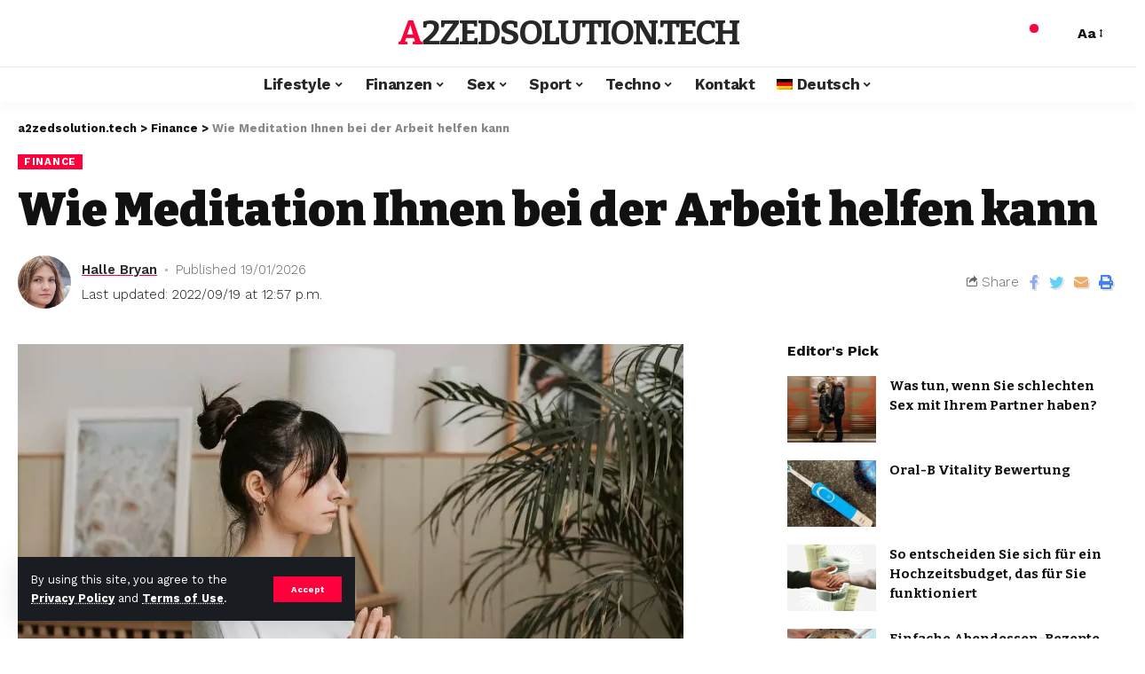

--- FILE ---
content_type: text/html; charset=UTF-8
request_url: https://a2zedsolution.tech/de/wie-meditation-ihnen-bei-der-arbeit-helfen-kann/
body_size: 23535
content:
<!DOCTYPE html>
<html lang="de-DE">
<head>
    <meta charset="UTF-8">
    <meta http-equiv="X-UA-Compatible" content="IE=edge">
    <meta name="viewport" content="width=device-width, initial-scale=1">
    <link rel="profile" href="https://gmpg.org/xfn/11">
	<meta name='robots' content='index, follow, max-image-preview:large, max-snippet:-1, max-video-preview:-1' />
<link rel="preconnect" href="https://fonts.gstatic.com" crossorigin><link rel="preload" as="style" onload="this.onload=null;this.rel='stylesheet'" id="rb-preload-gfonts" href="https://fonts.googleapis.com/css?family=Work+Sans%3A400%2C500%2C600%2C700%2C800%2C900%2C100italic%2C200italic%2C300italic%2C400italic%2C500italic%2C600italic%2C700italic%2C800italic%2C900italic%2C300%7CBitter%3A700%2C600%2C900&amp;display=swap" crossorigin><noscript><link rel="stylesheet" href="https://fonts.googleapis.com/css?family=Work+Sans%3A400%2C500%2C600%2C700%2C800%2C900%2C100italic%2C200italic%2C300italic%2C400italic%2C500italic%2C600italic%2C700italic%2C800italic%2C900italic%2C300%7CBitter%3A700%2C600%2C900&amp;display=swap"></noscript><link rel="alternate" hreflang="ru" href="https://a2zedsolution.tech/kak-meditacziya-mozhet-pomoch-vam-na-rabote/" />
<link rel="alternate" hreflang="en" href="https://a2zedsolution.tech/en/how-meditation-can-help-you-at-work/" />
<link rel="alternate" hreflang="uk" href="https://a2zedsolution.tech/uk/yak-medytacziya-mozhe-dopomogty-vam-na-roboti/" />
<link rel="alternate" hreflang="pl" href="https://a2zedsolution.tech/pl/jak-medytacja-moze-ci-pomoc-w-pracy/" />
<link rel="alternate" hreflang="de" href="https://a2zedsolution.tech/de/wie-meditation-ihnen-bei-der-arbeit-helfen-kann/" />
<link rel="alternate" hreflang="x-default" href="https://a2zedsolution.tech/kak-meditacziya-mozhet-pomoch-vam-na-rabote/" />

	<!-- This site is optimized with the Yoast SEO Premium plugin v19.2.1 (Yoast SEO v19.6.1) - https://yoast.com/wordpress/plugins/seo/ -->
	<title>Wie Meditation Ihnen bei der Arbeit helfen kann | a2zedsolution.tech</title>
	<meta name="description" content="Indem Sie Meditation in Ihr tägliches Leben integrieren, können Sie auf sich selbst aufpassen und am Arbeitsplatz aufsteigen – und das dauert nur ein paar Minuten." />
	<link rel="canonical" href="https://a2zedsolution.tech/de/wie-meditation-ihnen-bei-der-arbeit-helfen-kann/" />
	<meta property="og:locale" content="de_DE" />
	<meta property="og:type" content="article" />
	<meta property="og:title" content="Wie Meditation Ihnen bei der Arbeit helfen kann" />
	<meta property="og:description" content="Indem Sie Meditation in Ihr tägliches Leben integrieren, können Sie auf sich selbst aufpassen und am Arbeitsplatz aufsteigen – und das dauert nur ein paar Minuten." />
	<meta property="og:url" content="https://a2zedsolution.tech/de/wie-meditation-ihnen-bei-der-arbeit-helfen-kann/" />
	<meta property="og:site_name" content="a2zedsolution.tech" />
	<meta property="article:published_time" content="2026-01-19T19:56:45+00:00" />
	<meta property="article:modified_time" content="2022-09-19T10:57:32+00:00" />
	<meta property="og:image" content="https://a2zedsolution.tech/wp-content/uploads/2022/09/meditation-for-work-teg-1.jpg" />
	<meta property="og:image:width" content="750" />
	<meta property="og:image:height" content="750" />
	<meta property="og:image:type" content="image/jpeg" />
	<meta name="author" content="Halle Bryan" />
	<meta name="twitter:card" content="summary_large_image" />
	<meta name="twitter:label1" content="Verfasst von" />
	<meta name="twitter:data1" content="Halle Bryan" />
	<meta name="twitter:label2" content="Geschätzte Lesezeit" />
	<meta name="twitter:data2" content="7 Minuten" />
	<script type="application/ld+json" class="yoast-schema-graph">{"@context":"https://schema.org","@graph":[{"@type":"Article","@id":"https://a2zedsolution.tech/de/wie-meditation-ihnen-bei-der-arbeit-helfen-kann/#article","isPartOf":{"@id":"https://a2zedsolution.tech/de/wie-meditation-ihnen-bei-der-arbeit-helfen-kann/"},"author":{"name":"Halle Bryan","@id":"https://a2zedsolution.tech/de/#/schema/person/41a2a99fe76a3d728bf51dbf5f7cc7f7"},"headline":"Wie Meditation Ihnen bei der Arbeit helfen kann","datePublished":"2026-01-19T19:56:45+00:00","dateModified":"2022-09-19T10:57:32+00:00","mainEntityOfPage":{"@id":"https://a2zedsolution.tech/de/wie-meditation-ihnen-bei-der-arbeit-helfen-kann/"},"wordCount":1451,"publisher":{"@id":"https://a2zedsolution.tech/de/#organization"},"image":{"@id":"https://a2zedsolution.tech/de/wie-meditation-ihnen-bei-der-arbeit-helfen-kann/#primaryimage"},"thumbnailUrl":"https://a2zedsolution.tech/wp-content/uploads/2022/09/meditation-for-work-teg-1.jpg","articleSection":["Finance"],"inLanguage":"de","copyrightYear":"2026","copyrightHolder":{"@id":"https://a2zedsolution.tech/#organization"}},{"@type":"WebPage","@id":"https://a2zedsolution.tech/de/wie-meditation-ihnen-bei-der-arbeit-helfen-kann/","url":"https://a2zedsolution.tech/de/wie-meditation-ihnen-bei-der-arbeit-helfen-kann/","name":"Wie Meditation Ihnen bei der Arbeit helfen kann | a2zedsolution.tech","isPartOf":{"@id":"https://a2zedsolution.tech/de/#website"},"primaryImageOfPage":{"@id":"https://a2zedsolution.tech/de/wie-meditation-ihnen-bei-der-arbeit-helfen-kann/#primaryimage"},"image":{"@id":"https://a2zedsolution.tech/de/wie-meditation-ihnen-bei-der-arbeit-helfen-kann/#primaryimage"},"thumbnailUrl":"https://a2zedsolution.tech/wp-content/uploads/2022/09/meditation-for-work-teg-1.jpg","datePublished":"2026-01-19T19:56:45+00:00","dateModified":"2022-09-19T10:57:32+00:00","description":"Indem Sie Meditation in Ihr tägliches Leben integrieren, können Sie auf sich selbst aufpassen und am Arbeitsplatz aufsteigen – und das dauert nur ein paar Minuten.","breadcrumb":{"@id":"https://a2zedsolution.tech/de/wie-meditation-ihnen-bei-der-arbeit-helfen-kann/#breadcrumb"},"inLanguage":"de","potentialAction":[{"@type":"ReadAction","target":["https://a2zedsolution.tech/de/wie-meditation-ihnen-bei-der-arbeit-helfen-kann/"]}]},{"@type":"ImageObject","inLanguage":"de","@id":"https://a2zedsolution.tech/de/wie-meditation-ihnen-bei-der-arbeit-helfen-kann/#primaryimage","url":"https://a2zedsolution.tech/wp-content/uploads/2022/09/meditation-for-work-teg-1.jpg","contentUrl":"https://a2zedsolution.tech/wp-content/uploads/2022/09/meditation-for-work-teg-1.jpg","width":750,"height":750},{"@type":"BreadcrumbList","@id":"https://a2zedsolution.tech/de/wie-meditation-ihnen-bei-der-arbeit-helfen-kann/#breadcrumb","itemListElement":[{"@type":"ListItem","position":1,"name":"Home","item":"https://a2zedsolution.tech/de/home-news/"},{"@type":"ListItem","position":2,"name":"Wie Meditation Ihnen bei der Arbeit helfen kann"}]},{"@type":"WebSite","@id":"https://a2zedsolution.tech/de/#website","url":"https://a2zedsolution.tech/de/","name":"a2zedsolution.tech","description":"","publisher":{"@id":"https://a2zedsolution.tech/de/#organization"},"potentialAction":[{"@type":"SearchAction","target":{"@type":"EntryPoint","urlTemplate":"https://a2zedsolution.tech/de/?s={search_term_string}"},"query-input":"required name=search_term_string"}],"inLanguage":"de"},{"@type":"Organization","@id":"https://a2zedsolution.tech/de/#organization","name":"a2zedsolution.tech","url":"https://a2zedsolution.tech/de/","sameAs":[],"logo":{"@type":"ImageObject","inLanguage":"de","@id":"https://a2zedsolution.tech/de/#/schema/logo/image/","url":"https://a2zedsolution.tech/wp-content/uploads/2022/09/70ncsd3.png","contentUrl":"https://a2zedsolution.tech/wp-content/uploads/2022/09/70ncsd3.png","width":525,"height":62,"caption":"a2zedsolution.tech"},"image":{"@id":"https://a2zedsolution.tech/de/#/schema/logo/image/"}},{"@type":"Person","@id":"https://a2zedsolution.tech/de/#/schema/person/41a2a99fe76a3d728bf51dbf5f7cc7f7","name":"Halle Bryan","image":{"@type":"ImageObject","inLanguage":"de","@id":"https://a2zedsolution.tech/de/#/schema/person/image/","url":"https://secure.gravatar.com/avatar/c2fb3d5f5528dcb97711a1bc1212b03b1432207b1add217a0a20402efc4c6905?s=96&d=mm&r=g","contentUrl":"https://secure.gravatar.com/avatar/c2fb3d5f5528dcb97711a1bc1212b03b1432207b1add217a0a20402efc4c6905?s=96&d=mm&r=g","caption":"Halle Bryan"},"sameAs":["https://a2zedsolution.tech"]}]}</script>
	<!-- / Yoast SEO Premium plugin. -->


<link rel="alternate" type="application/rss+xml" title="a2zedsolution.tech &raquo; Feed" href="https://a2zedsolution.tech/de/feed/" />
<link rel="alternate" type="application/rss+xml" title="a2zedsolution.tech &raquo; Kommentar-Feed" href="https://a2zedsolution.tech/de/comments/feed/" />
<link rel="alternate" type="application/rss+xml" title="a2zedsolution.tech &raquo; Kommentar-Feed zu Wie Meditation Ihnen bei der Arbeit helfen kann" href="https://a2zedsolution.tech/de/wie-meditation-ihnen-bei-der-arbeit-helfen-kann/feed/" />
<link rel="alternate" title="oEmbed (JSON)" type="application/json+oembed" href="https://a2zedsolution.tech/de/wp-json/oembed/1.0/embed?url=https%3A%2F%2Fa2zedsolution.tech%2Fde%2Fwie-meditation-ihnen-bei-der-arbeit-helfen-kann%2F" />
<link rel="alternate" title="oEmbed (XML)" type="text/xml+oembed" href="https://a2zedsolution.tech/de/wp-json/oembed/1.0/embed?url=https%3A%2F%2Fa2zedsolution.tech%2Fde%2Fwie-meditation-ihnen-bei-der-arbeit-helfen-kann%2F&#038;format=xml" />
            <link rel="pingback" href="https://a2zedsolution.tech/xmlrpc.php"/>
		<script type="application/ld+json">{"@context":"https://schema.org","@type":"Organization","legalName":"a2zedsolution.tech","url":"https://a2zedsolution.tech/de/"}</script>
<style id='wp-img-auto-sizes-contain-inline-css'>
img:is([sizes=auto i],[sizes^="auto," i]){contain-intrinsic-size:3000px 1500px}
/*# sourceURL=wp-img-auto-sizes-contain-inline-css */
</style>

<style id='wp-emoji-styles-inline-css'>

	img.wp-smiley, img.emoji {
		display: inline !important;
		border: none !important;
		box-shadow: none !important;
		height: 1em !important;
		width: 1em !important;
		margin: 0 0.07em !important;
		vertical-align: -0.1em !important;
		background: none !important;
		padding: 0 !important;
	}
/*# sourceURL=wp-emoji-styles-inline-css */
</style>
<link rel='stylesheet' id='wp-block-library-css' href='https://a2zedsolution.tech/wp-includes/css/dist/block-library/style.min.css?ver=6.9' media='all' />
<style id='global-styles-inline-css'>
:root{--wp--preset--aspect-ratio--square: 1;--wp--preset--aspect-ratio--4-3: 4/3;--wp--preset--aspect-ratio--3-4: 3/4;--wp--preset--aspect-ratio--3-2: 3/2;--wp--preset--aspect-ratio--2-3: 2/3;--wp--preset--aspect-ratio--16-9: 16/9;--wp--preset--aspect-ratio--9-16: 9/16;--wp--preset--color--black: #000000;--wp--preset--color--cyan-bluish-gray: #abb8c3;--wp--preset--color--white: #ffffff;--wp--preset--color--pale-pink: #f78da7;--wp--preset--color--vivid-red: #cf2e2e;--wp--preset--color--luminous-vivid-orange: #ff6900;--wp--preset--color--luminous-vivid-amber: #fcb900;--wp--preset--color--light-green-cyan: #7bdcb5;--wp--preset--color--vivid-green-cyan: #00d084;--wp--preset--color--pale-cyan-blue: #8ed1fc;--wp--preset--color--vivid-cyan-blue: #0693e3;--wp--preset--color--vivid-purple: #9b51e0;--wp--preset--gradient--vivid-cyan-blue-to-vivid-purple: linear-gradient(135deg,rgb(6,147,227) 0%,rgb(155,81,224) 100%);--wp--preset--gradient--light-green-cyan-to-vivid-green-cyan: linear-gradient(135deg,rgb(122,220,180) 0%,rgb(0,208,130) 100%);--wp--preset--gradient--luminous-vivid-amber-to-luminous-vivid-orange: linear-gradient(135deg,rgb(252,185,0) 0%,rgb(255,105,0) 100%);--wp--preset--gradient--luminous-vivid-orange-to-vivid-red: linear-gradient(135deg,rgb(255,105,0) 0%,rgb(207,46,46) 100%);--wp--preset--gradient--very-light-gray-to-cyan-bluish-gray: linear-gradient(135deg,rgb(238,238,238) 0%,rgb(169,184,195) 100%);--wp--preset--gradient--cool-to-warm-spectrum: linear-gradient(135deg,rgb(74,234,220) 0%,rgb(151,120,209) 20%,rgb(207,42,186) 40%,rgb(238,44,130) 60%,rgb(251,105,98) 80%,rgb(254,248,76) 100%);--wp--preset--gradient--blush-light-purple: linear-gradient(135deg,rgb(255,206,236) 0%,rgb(152,150,240) 100%);--wp--preset--gradient--blush-bordeaux: linear-gradient(135deg,rgb(254,205,165) 0%,rgb(254,45,45) 50%,rgb(107,0,62) 100%);--wp--preset--gradient--luminous-dusk: linear-gradient(135deg,rgb(255,203,112) 0%,rgb(199,81,192) 50%,rgb(65,88,208) 100%);--wp--preset--gradient--pale-ocean: linear-gradient(135deg,rgb(255,245,203) 0%,rgb(182,227,212) 50%,rgb(51,167,181) 100%);--wp--preset--gradient--electric-grass: linear-gradient(135deg,rgb(202,248,128) 0%,rgb(113,206,126) 100%);--wp--preset--gradient--midnight: linear-gradient(135deg,rgb(2,3,129) 0%,rgb(40,116,252) 100%);--wp--preset--font-size--small: 13px;--wp--preset--font-size--medium: 20px;--wp--preset--font-size--large: 36px;--wp--preset--font-size--x-large: 42px;--wp--preset--spacing--20: 0.44rem;--wp--preset--spacing--30: 0.67rem;--wp--preset--spacing--40: 1rem;--wp--preset--spacing--50: 1.5rem;--wp--preset--spacing--60: 2.25rem;--wp--preset--spacing--70: 3.38rem;--wp--preset--spacing--80: 5.06rem;--wp--preset--shadow--natural: 6px 6px 9px rgba(0, 0, 0, 0.2);--wp--preset--shadow--deep: 12px 12px 50px rgba(0, 0, 0, 0.4);--wp--preset--shadow--sharp: 6px 6px 0px rgba(0, 0, 0, 0.2);--wp--preset--shadow--outlined: 6px 6px 0px -3px rgb(255, 255, 255), 6px 6px rgb(0, 0, 0);--wp--preset--shadow--crisp: 6px 6px 0px rgb(0, 0, 0);}:where(.is-layout-flex){gap: 0.5em;}:where(.is-layout-grid){gap: 0.5em;}body .is-layout-flex{display: flex;}.is-layout-flex{flex-wrap: wrap;align-items: center;}.is-layout-flex > :is(*, div){margin: 0;}body .is-layout-grid{display: grid;}.is-layout-grid > :is(*, div){margin: 0;}:where(.wp-block-columns.is-layout-flex){gap: 2em;}:where(.wp-block-columns.is-layout-grid){gap: 2em;}:where(.wp-block-post-template.is-layout-flex){gap: 1.25em;}:where(.wp-block-post-template.is-layout-grid){gap: 1.25em;}.has-black-color{color: var(--wp--preset--color--black) !important;}.has-cyan-bluish-gray-color{color: var(--wp--preset--color--cyan-bluish-gray) !important;}.has-white-color{color: var(--wp--preset--color--white) !important;}.has-pale-pink-color{color: var(--wp--preset--color--pale-pink) !important;}.has-vivid-red-color{color: var(--wp--preset--color--vivid-red) !important;}.has-luminous-vivid-orange-color{color: var(--wp--preset--color--luminous-vivid-orange) !important;}.has-luminous-vivid-amber-color{color: var(--wp--preset--color--luminous-vivid-amber) !important;}.has-light-green-cyan-color{color: var(--wp--preset--color--light-green-cyan) !important;}.has-vivid-green-cyan-color{color: var(--wp--preset--color--vivid-green-cyan) !important;}.has-pale-cyan-blue-color{color: var(--wp--preset--color--pale-cyan-blue) !important;}.has-vivid-cyan-blue-color{color: var(--wp--preset--color--vivid-cyan-blue) !important;}.has-vivid-purple-color{color: var(--wp--preset--color--vivid-purple) !important;}.has-black-background-color{background-color: var(--wp--preset--color--black) !important;}.has-cyan-bluish-gray-background-color{background-color: var(--wp--preset--color--cyan-bluish-gray) !important;}.has-white-background-color{background-color: var(--wp--preset--color--white) !important;}.has-pale-pink-background-color{background-color: var(--wp--preset--color--pale-pink) !important;}.has-vivid-red-background-color{background-color: var(--wp--preset--color--vivid-red) !important;}.has-luminous-vivid-orange-background-color{background-color: var(--wp--preset--color--luminous-vivid-orange) !important;}.has-luminous-vivid-amber-background-color{background-color: var(--wp--preset--color--luminous-vivid-amber) !important;}.has-light-green-cyan-background-color{background-color: var(--wp--preset--color--light-green-cyan) !important;}.has-vivid-green-cyan-background-color{background-color: var(--wp--preset--color--vivid-green-cyan) !important;}.has-pale-cyan-blue-background-color{background-color: var(--wp--preset--color--pale-cyan-blue) !important;}.has-vivid-cyan-blue-background-color{background-color: var(--wp--preset--color--vivid-cyan-blue) !important;}.has-vivid-purple-background-color{background-color: var(--wp--preset--color--vivid-purple) !important;}.has-black-border-color{border-color: var(--wp--preset--color--black) !important;}.has-cyan-bluish-gray-border-color{border-color: var(--wp--preset--color--cyan-bluish-gray) !important;}.has-white-border-color{border-color: var(--wp--preset--color--white) !important;}.has-pale-pink-border-color{border-color: var(--wp--preset--color--pale-pink) !important;}.has-vivid-red-border-color{border-color: var(--wp--preset--color--vivid-red) !important;}.has-luminous-vivid-orange-border-color{border-color: var(--wp--preset--color--luminous-vivid-orange) !important;}.has-luminous-vivid-amber-border-color{border-color: var(--wp--preset--color--luminous-vivid-amber) !important;}.has-light-green-cyan-border-color{border-color: var(--wp--preset--color--light-green-cyan) !important;}.has-vivid-green-cyan-border-color{border-color: var(--wp--preset--color--vivid-green-cyan) !important;}.has-pale-cyan-blue-border-color{border-color: var(--wp--preset--color--pale-cyan-blue) !important;}.has-vivid-cyan-blue-border-color{border-color: var(--wp--preset--color--vivid-cyan-blue) !important;}.has-vivid-purple-border-color{border-color: var(--wp--preset--color--vivid-purple) !important;}.has-vivid-cyan-blue-to-vivid-purple-gradient-background{background: var(--wp--preset--gradient--vivid-cyan-blue-to-vivid-purple) !important;}.has-light-green-cyan-to-vivid-green-cyan-gradient-background{background: var(--wp--preset--gradient--light-green-cyan-to-vivid-green-cyan) !important;}.has-luminous-vivid-amber-to-luminous-vivid-orange-gradient-background{background: var(--wp--preset--gradient--luminous-vivid-amber-to-luminous-vivid-orange) !important;}.has-luminous-vivid-orange-to-vivid-red-gradient-background{background: var(--wp--preset--gradient--luminous-vivid-orange-to-vivid-red) !important;}.has-very-light-gray-to-cyan-bluish-gray-gradient-background{background: var(--wp--preset--gradient--very-light-gray-to-cyan-bluish-gray) !important;}.has-cool-to-warm-spectrum-gradient-background{background: var(--wp--preset--gradient--cool-to-warm-spectrum) !important;}.has-blush-light-purple-gradient-background{background: var(--wp--preset--gradient--blush-light-purple) !important;}.has-blush-bordeaux-gradient-background{background: var(--wp--preset--gradient--blush-bordeaux) !important;}.has-luminous-dusk-gradient-background{background: var(--wp--preset--gradient--luminous-dusk) !important;}.has-pale-ocean-gradient-background{background: var(--wp--preset--gradient--pale-ocean) !important;}.has-electric-grass-gradient-background{background: var(--wp--preset--gradient--electric-grass) !important;}.has-midnight-gradient-background{background: var(--wp--preset--gradient--midnight) !important;}.has-small-font-size{font-size: var(--wp--preset--font-size--small) !important;}.has-medium-font-size{font-size: var(--wp--preset--font-size--medium) !important;}.has-large-font-size{font-size: var(--wp--preset--font-size--large) !important;}.has-x-large-font-size{font-size: var(--wp--preset--font-size--x-large) !important;}
/*# sourceURL=global-styles-inline-css */
</style>

<style id='classic-theme-styles-inline-css'>
/*! This file is auto-generated */
.wp-block-button__link{color:#fff;background-color:#32373c;border-radius:9999px;box-shadow:none;text-decoration:none;padding:calc(.667em + 2px) calc(1.333em + 2px);font-size:1.125em}.wp-block-file__button{background:#32373c;color:#fff;text-decoration:none}
/*# sourceURL=/wp-includes/css/classic-themes.min.css */
</style>
<link rel='stylesheet' id='gn-frontend-gnfollow-style-css' href='https://a2zedsolution.tech/wp-content/plugins/gn-publisher/assets/css/gn-frontend-gnfollow.min.css?ver=1.5.26' media='all' />
<link rel='stylesheet' id='wpml-legacy-horizontal-list-0-css' href='//a2zedsolution.tech/wp-content/plugins/sitepress-multilingual-cms/templates/language-switchers/legacy-list-horizontal/style.min.css?ver=1' media='all' />
<link rel='stylesheet' id='wpml-menu-item-0-css' href='//a2zedsolution.tech/wp-content/plugins/sitepress-multilingual-cms/templates/language-switchers/menu-item/style.min.css?ver=1' media='all' />

<link rel='stylesheet' id='foxiz-main-css' href='https://a2zedsolution.tech/wp-content/themes/foxiz/assets/css/main.css?ver=1.5.3' media='all' />
<link rel='stylesheet' id='foxiz-print-css' href='https://a2zedsolution.tech/wp-content/themes/foxiz/assets/css/print.css?ver=1.5.3' media='all' />
<link rel='stylesheet' id='foxiz-style-css' href='https://a2zedsolution.tech/wp-content/themes/foxiz/style.css?ver=1.5.3' media='all' />
<style id='foxiz-style-inline-css'>
:root {--body-family:Work Sans;--body-fweight:400;--body-fcolor:#111111;--body-fsize:16px;--h1-family:Bitter;--h1-fweight:700;--h1-fsize:38px;--h2-family:Bitter;--h2-fweight:700;--h2-fsize:32px;--h3-family:Bitter;--h3-fweight:700;--h3-fsize:21px;--h4-family:Bitter;--h4-fweight:700;--h4-fsize:16px;--h5-family:Bitter;--h5-fweight:700;--h5-fsize:15px;--h6-family:Bitter;--h6-fweight:600;--h6-fsize:14px;--cat-family:Work Sans;--cat-fweight:700;--cat-transform:uppercase;--cat-fsize:10px;--meta-family:Work Sans;--meta-fweight:300;--meta-b-family:Work Sans;--meta-b-fweight:600;--input-family:Work Sans;--input-fweight:400;--btn-family:Work Sans;--btn-fweight:700;--menu-family:Work Sans;--menu-fweight:700;--submenu-family:Work Sans;--submenu-fweight:700;--dwidgets-family:Work Sans;--dwidgets-fweight:700;--dwidgets-fsize:14px;--headline-family:Bitter;--headline-fweight:900;--headline-fsize:52px;--tagline-family:Work Sans;--tagline-fweight:600;--tagline-fsize:20px;--heading-family:Work Sans;--heading-fweight:700;--subheading-family:Work Sans;--subheading-fweight:900;--quote-family:Work Sans;--quote-fweight:700;--excerpt-fsize : 13px;--headline-s-fsize : 42px;--tagline-s-fsize : 14px;}@media (max-width: 1024px) {body {--body-fsize : 16px;--h1-fsize : 32px;--h2-fsize : 28px;--h3-fsize : 20px;--h4-fsize : 15px;--h5-fsize : 15px;--h6-fsize : 14px;--excerpt-fsize : 12px;--headline-fsize : 34px;--headline-s-fsize : 34px;--tagline-fsize : 18px;--tagline-s-fsize : 18px;}}@media (max-width: 767px) {body {--body-fsize : 15px;--h1-fsize : 28px;--h2-fsize : 24px;--h3-fsize : 18px;--h4-fsize : 15px;--h5-fsize : 15px;--h6-fsize : 14px;--excerpt-fsize : 12px;--headline-fsize : 26px;--headline-s-fsize : 26px;--tagline-fsize : 15px;--tagline-s-fsize : 15px;}}:root {--g-color :#ff003c;--g-color-90 :#ff003ce6;}[data-theme="dark"].is-hd-4 {--nav-bg: #191c20;--nav-bg-from: #191c20;--nav-bg-to: #191c20;}.is-hd-5, body.is-hd-5:not(.sticky-on) {--hd5-logo-height :100px;}[data-theme="dark"].is-hd-5, [data-theme="dark"].is-hd-5:not(.sticky-on) {--nav-bg: #191c20;--nav-bg-from: #191c20;--nav-bg-to: #191c20;}.p-category.category-id-46, .meta-category .category-46 {--cat-highlight : #dd3333;--cat-highlight-90 : #dd3333e6;}.category-46 .blog-content {--heading-sub-color : #dd3333;}.is-cbox-46 {--cbox-bg : #dd3333e6;}.p-category.category-id-43, .meta-category .category-43 {--cat-highlight : #eeee22;--cat-highlight-90 : #eeee22e6;}.category-43 .blog-content {--heading-sub-color : #eeee22;}.is-cbox-43 {--cbox-bg : #eeee22e6;}.p-category.category-id-44, .meta-category .category-44 {--cat-highlight : #81d742;--cat-highlight-90 : #81d742e6;}.category-44 .blog-content {--heading-sub-color : #81d742;}.is-cbox-44 {--cbox-bg : #81d742e6;}.p-category.category-id-45, .meta-category .category-45 {--cat-highlight : #8224e3;--cat-highlight-90 : #8224e3e6;}.category-45 .blog-content {--heading-sub-color : #8224e3;}.is-cbox-45 {--cbox-bg : #8224e3e6;}.p-category.category-id-47, .meta-category .category-47 {--cat-highlight : #1e73be;--cat-highlight-90 : #1e73bee6;}.category-47 .blog-content {--heading-sub-color : #1e73be;}.is-cbox-47 {--cbox-bg : #1e73bee6;}:root {--max-width-wo-sb : 860px;--round-3 :0px;--round-5 :0px;--round-7 :0px;--hyperlink-line-color :var(--g-color);}.breadcrumb-inner, .woocommerce-breadcrumb { font-family:Work Sans;font-weight:700;}.p-readmore { font-family:Work Sans;font-weight:700;}.mobile-menu > li > a  { font-family:Work Sans;font-weight:700;}.mobile-qview a { font-family:Work Sans;font-weight:700;}.search-header:before { background-repeat : no-repeat;background-size : cover;background-image : url(https://foxiz.themeruby.com/news/wp-content/uploads/2021/09/search-bg.jpg);background-attachment : scroll;background-position : center center;}[data-theme="dark"] .search-header:before { background-repeat : no-repeat;background-size : cover;background-image : url(https://foxiz.themeruby.com/news/wp-content/uploads/2021/09/search-bgd.jpg);background-attachment : scroll;background-position : center center;}.copyright-menu a { font-size:14px; }.amp-footer .footer-logo { height :50px; }#amp-mobile-version-switcher { display: none; }.search-icon-svg { -webkit-mask-image: url(https://foxiz.themeruby.com/news/wp-content/uploads/2022/08/news-search.svg);mask-image: url(https://foxiz.themeruby.com/news/wp-content/uploads/2022/08/news-search.svg); }.notification-icon-svg { -webkit-mask-image: url(https://foxiz.themeruby.com/news/wp-content/uploads/2022/08/noti-news.svg);mask-image: url(https://foxiz.themeruby.com/news/wp-content/uploads/2022/08/noti-news.svg); }.login-icon-svg { -webkit-mask-image: url(https://foxiz.themeruby.com/news/wp-content/uploads/2022/08/login.svg);mask-image: url(https://foxiz.themeruby.com/news/wp-content/uploads/2022/08/login.svg); }.login-icon-svg { font-size: 26px;}
/*# sourceURL=foxiz-style-inline-css */
</style>
<script src="https://a2zedsolution.tech/wp-includes/js/jquery/jquery.min.js?ver=3.7.1" id="jquery-core-js"></script>
<script src="https://a2zedsolution.tech/wp-includes/js/jquery/jquery-migrate.min.js?ver=3.4.1" id="jquery-migrate-js"></script>
<script id="wpml-cookie-js-extra">
var wpml_cookies = {"wp-wpml_current_language":{"value":"de","expires":1,"path":"/"}};
var wpml_cookies = {"wp-wpml_current_language":{"value":"de","expires":1,"path":"/"}};
//# sourceURL=wpml-cookie-js-extra
</script>
<script src="https://a2zedsolution.tech/wp-content/plugins/sitepress-multilingual-cms/res/js/cookies/language-cookie.js?ver=4.5.10" id="wpml-cookie-js"></script>
<script src="https://a2zedsolution.tech/wp-content/themes/foxiz/assets/js/highlight-share.js?ver=1" id="highlight-share-js"></script>
<link rel="EditURI" type="application/rsd+xml" title="RSD" href="https://a2zedsolution.tech/xmlrpc.php?rsd" />
<meta name="generator" content="WordPress 6.9" />
<link rel='shortlink' href='https://a2zedsolution.tech/de/?p=4948' />
<meta name="generator" content="WPML ver:4.5.10 stt:1,3,40,45,54;" />
<script type="application/ld+json">{"@context":"https://schema.org","@type":"WebSite","@id":"https://a2zedsolution.tech/de/#website","url":"https://a2zedsolution.tech/de/","name":"a2zedsolution.tech","potentialAction":{"@type":"SearchAction","target":"https://a2zedsolution.tech/de/?s={search_term_string}","query-input":"required name=search_term_string"}}</script>
            <meta property="og:title" content="Wie Meditation Ihnen bei der Arbeit helfen kann"/>
            <meta property="og:url" content="https://a2zedsolution.tech/de/wie-meditation-ihnen-bei-der-arbeit-helfen-kann/"/>
            <meta property="og:site_name" content="a2zedsolution.tech"/>
			                <meta property="og:image" content="https://a2zedsolution.tech/wp-content/uploads/2022/09/meditation-for-work-teg-1.jpg"/>
						                <meta property="og:type" content="article"/>
                <meta property="article:published_time" content="2026-01-19T19:56:45+00:00"/>
                <meta property="article:modified_time" content="2022-09-19T10:57:32+00:00"/>
                <meta name="author" content="Halle Bryan"/>
                <meta name="twitter:card" content="summary_large_image"/>
                <meta name="twitter:creator" content="@a2zedsolution.tech"/>
                <meta name="twitter:label1" content="Written by"/>
                <meta name="twitter:data1" content="Halle Bryan"/>
				                <meta name="twitter:label2" content="Est. reading time"/>
                <meta name="twitter:data2" content="10 minutes"/>
			<link rel="icon" href="https://a2zedsolution.tech/wp-content/uploads/2022/09/cropped-gsohagr-32x32.png" sizes="32x32" />
<link rel="icon" href="https://a2zedsolution.tech/wp-content/uploads/2022/09/cropped-gsohagr-192x192.png" sizes="192x192" />
<link rel="apple-touch-icon" href="https://a2zedsolution.tech/wp-content/uploads/2022/09/cropped-gsohagr-180x180.png" />
<meta name="msapplication-TileImage" content="https://a2zedsolution.tech/wp-content/uploads/2022/09/cropped-gsohagr-270x270.png" />

	<!-- Global site tag (gtag.js) - Google Analytics -->
<script async src="https://www.googletagmanager.com/gtag/js?id=UA-242616118-19"></script>
<script>
  window.dataLayer = window.dataLayer || [];
  function gtag(){dataLayer.push(arguments);}
  gtag('js', new Date());

  gtag('config', 'UA-242616118-19');
</script>


</head>
<body class="wp-singular post-template-default single single-post postid-4948 single-format-standard wp-embed-responsive wp-theme-foxiz elementor-default elementor-kit-6 menu-ani-1 hover-ani-1 wc-res-list is-hd-5 is-standard-1 is-backtop is-mstick is-smart-sticky yes-tstick top-spacing sync-bookmarks" data-theme="default">
<div class="site-outer">
	        <header id="site-header" class="header-wrap rb-section header-5 header-fw style-tb-shadow-border has-quick-menu">
			<aside id="rb-privacy" class="privacy-bar privacy-left"><div class="privacy-inner"><div class="privacy-content">By using this site, you agree to the <a href="#">Privacy Policy</a> and <a href="#">Terms of Use</a>.</div><div class="privacy-dismiss"><a id="privacy-trigger" href="#" class="privacy-dismiss-btn is-btn"><span>Accept</span></a></div></div></aside>        <div class="reading-indicator"><span id="reading-progress"></span></div>
		            <div class="logo-sec">
                <div class="logo-sec-inner rb-container edge-padding">
                    <div class="logo-sec-left">
						                    </div>
                    <div class="logo-sec-center">    <div class="logo-wrap is-text-logo site-branding">
		            <p class="logo-title h1">
                <a href="https://a2zedsolution.tech/de/" title="a2zedsolution.tech">a2zedsolution.tech</a>
            </p>
		        </div></div>
                    <div class="logo-sec-right">
                        <div class="navbar-right">
							        <div class="wnav-holder header-dropdown-outer">
            <a href="#" class="dropdown-trigger notification-icon" data-notification="2936">
                <span class="notification-icon-inner" data-title="Notification">
                                            <span class="notification-icon-svg"></span>
                                        <span class="notification-info"></span>
                </span>
            </a>
            <div class="header-dropdown notification-dropdown">
                <div class="notification-popup">
                    <div class="notification-header">
                        <span class="h4">Notification</span>
						                            <a class="notification-url meta-text" href="https://foxiz.themeruby.com/news/customize-interests/">Show More                                <i class="rbi rbi-cright"></i></a>
						                    </div>
                    <div class="notification-content">
                        <div class="scroll-holder">
                            <div class="notification-bookmark"></div>
                            <div class="notification-latest">
                                <span class="h5 notification-content-title"><i class="rbi rbi-clock"></i>Latest News</span>
                                <div id="uid_notification" class="block-wrap block-small block-list block-list-small-2 short-pagination rb-columns rb-col-1 p-middle"><div class="block-inner">        <div class="p-wrap p-small p-list-small-2" data-pid="4895">
	        <div class="feat-holder">
			        <div class="p-featured ratio-v1">
			        <a class="p-flink" href="https://a2zedsolution.tech/de/ich-habe-eine-top-trainerin-aus-los-angeles-fuer-ihre-trainingstipps-gegrillt/" title="Ich habe eine Top-Trainerin aus Los Angeles für ihre Trainingstipps gegrillt">
			<img width="150" height="150" src="https://a2zedsolution.tech/wp-content/uploads/2022/09/the-everygirl-la-fitness-1-150x150.jpg" class="featured-img wp-post-image" alt="" decoding="async" />        </a>
		        </div>
	        </div>
        <div class="p-content">
			<h5 class="entry-title">        <a class="p-url" href="https://a2zedsolution.tech/de/ich-habe-eine-top-trainerin-aus-los-angeles-fuer-ihre-trainingstipps-gegrillt/" rel="bookmark">Ich habe eine Top-Trainerin aus Los Angeles für ihre Trainingstipps gegrillt</a></h5>            <div class="p-meta">
				                <div class="meta-inner is-meta">
					                <span class="meta-el meta-category meta-bold">
					<i class="rbi rbi-archive"></i>                        <a class="category-62" href="https://a2zedsolution.tech/de/category/sport-de/">Sport</a>
									</span>
			                </div>
				            </div>
		        </div>
		        </div>
	        <div class="p-wrap p-small p-list-small-2" data-pid="4887">
	        <div class="feat-holder">
			        <div class="p-featured ratio-v1">
			        <a class="p-flink" href="https://a2zedsolution.tech/de/krafttraining-oder-cardio-worauf-solltest-du-dich-konzentrieren/" title="Krafttraining oder Cardio: Worauf solltest du dich konzentrieren?">
			<img width="150" height="150" src="https://a2zedsolution.tech/wp-content/uploads/2022/09/cardio-or-strength-training-the-everygirl-4-150x150.jpeg" class="featured-img wp-post-image" alt="" decoding="async" />        </a>
		        </div>
	        </div>
        <div class="p-content">
			<h5 class="entry-title">        <a class="p-url" href="https://a2zedsolution.tech/de/krafttraining-oder-cardio-worauf-solltest-du-dich-konzentrieren/" rel="bookmark">Krafttraining oder Cardio: Worauf solltest du dich konzentrieren?</a></h5>            <div class="p-meta">
				                <div class="meta-inner is-meta">
					                <span class="meta-el meta-category meta-bold">
					<i class="rbi rbi-archive"></i>                        <a class="category-62" href="https://a2zedsolution.tech/de/category/sport-de/">Sport</a>
									</span>
			                </div>
				            </div>
		        </div>
		        </div>
	        <div class="p-wrap p-small p-list-small-2" data-pid="4909">
	        <div class="feat-holder">
			        <div class="p-featured ratio-v1">
			        <a class="p-flink" href="https://a2zedsolution.tech/de/was-tun-nach-erfolgreichem-networking/" title="Was tun nach erfolgreichem Networking?">
			<img width="150" height="150" src="https://a2zedsolution.tech/wp-content/uploads/2022/09/after-networking-to-do-teg-2-150x150.jpg" class="featured-img wp-post-image" alt="" decoding="async" />        </a>
		        </div>
	        </div>
        <div class="p-content">
			<h5 class="entry-title">        <a class="p-url" href="https://a2zedsolution.tech/de/was-tun-nach-erfolgreichem-networking/" rel="bookmark">Was tun nach erfolgreichem Networking?</a></h5>            <div class="p-meta">
				                <div class="meta-inner is-meta">
					                <span class="meta-el meta-category meta-bold">
					<i class="rbi rbi-archive"></i>                        <a class="category-53" href="https://a2zedsolution.tech/de/category/finance-de/">Finance</a>
									</span>
			                </div>
				            </div>
		        </div>
		        </div>
	        <div class="p-wrap p-small p-list-small-2" data-pid="4990">
	        <div class="feat-holder">
			        <div class="p-featured ratio-v1">
			        <a class="p-flink" href="https://a2zedsolution.tech/de/creality-sermoon-v1-pro-test/" title="Creality Sermoon V1 Pro Test">
			<img width="150" height="150" src="https://a2zedsolution.tech/wp-content/uploads/2022/09/creality-sermoon-v1-pro-review-150x150.jpg" class="featured-img wp-post-image" alt="" decoding="async" />        </a>
		        </div>
	        </div>
        <div class="p-content">
			<h5 class="entry-title">        <a class="p-url" href="https://a2zedsolution.tech/de/creality-sermoon-v1-pro-test/" rel="bookmark">Creality Sermoon V1 Pro Test</a></h5>            <div class="p-meta">
				                <div class="meta-inner is-meta">
					                <span class="meta-el meta-category meta-bold">
					<i class="rbi rbi-archive"></i>                        <a class="category-64" href="https://a2zedsolution.tech/de/category/tech-de/">Tech</a>
									</span>
			                </div>
				            </div>
		        </div>
		        </div>
	        <div class="p-wrap p-small p-list-small-2" data-pid="4946">
	        <div class="feat-holder">
			        <div class="p-featured ratio-v1">
			        <a class="p-flink" href="https://a2zedsolution.tech/de/grenzen-bei-der-arbeit-setzen-und-wahren/" title="Grenzen bei der Arbeit setzen und wahren">
			<img width="150" height="150" src="https://a2zedsolution.tech/wp-content/uploads/2022/09/setting-work-boundaries-teg-2-150x150.jpg" class="featured-img wp-post-image" alt="" decoding="async" />        </a>
		        </div>
	        </div>
        <div class="p-content">
			<h5 class="entry-title">        <a class="p-url" href="https://a2zedsolution.tech/de/grenzen-bei-der-arbeit-setzen-und-wahren/" rel="bookmark">Grenzen bei der Arbeit setzen und wahren</a></h5>            <div class="p-meta">
				                <div class="meta-inner is-meta">
					                <span class="meta-el meta-category meta-bold">
					<i class="rbi rbi-archive"></i>                        <a class="category-53" href="https://a2zedsolution.tech/de/category/finance-de/">Finance</a>
									</span>
			                </div>
				            </div>
		        </div>
		        </div>
	</div>        <div class="pagination-wrap pagination-infinite">
            <div class="infinite-trigger"><i class="rb-loader"></i></div>
        </div>
		</div>                            </div>
                        </div>
                    </div>
                </div>
            </div>
        </div>
	        <div class="wnav-holder w-header-search header-dropdown-outer">
            <a href="#" data-title="Search" class="icon-holder header-element search-btn search-trigger">
				<span class="search-icon-svg"></span>            </a>
			                <div class="header-dropdown">
                <div class="header-search-form live-search-form">
					        <form method="get" action="https://a2zedsolution.tech/de/" class="rb-search-form">
            <div class="search-form-inner">
				                    <span class="search-icon"><span class="search-icon-svg"></span></span>
				                <span class="search-text"><input type="text" class="field" placeholder="Search Headlines, News..." value="" name="s"/></span>
                <span class="rb-search-submit"><input type="submit" value="Search"/>                        <i class="rbi rbi-cright"></i></span>
            </div>
        </form>
						                        <span class="live-search-animation rb-loader"></span>
                        <div class="live-search-response"></div>
					                </div>
                </div>
			        </div>
		        <div class="wnav-holder font-resizer">
            <a href="#" class="font-resizer-trigger" data-title="Resizer"><strong>Aa</strong></a>
        </div>
		                        </div>
                    </div>
                </div>
            </div>
            <div id="navbar-outer" class="navbar-outer">
                <div id="sticky-holder" class="sticky-holder">
                    <div class="navbar-wrap">
                        <div class="rb-container edge-padding">
                            <div class="navbar-inner">
                                <div class="navbar-center">
									        <nav id="site-navigation" class="main-menu-wrap" aria-label="main menu"><ul id="menu-main-nemeczkij-3" class="main-menu rb-menu large-menu" itemscope itemtype="https://www.schema.org/SiteNavigationElement"><li class="menu-item menu-item-type-taxonomy menu-item-object-category menu-item-6790 menu-item-has-children menu-has-child-mega is-child-wide"><a href="https://a2zedsolution.tech/de/category/lifestyle-2-de/"><span>Lifestyle</span></a><div class="mega-dropdown is-mega-category"><div class="rb-container edge-padding"><div class="mega-dropdown-inner"><div class="mega-header mega-header-fw"><span class="h4">Lifestyle</span><a class="mega-link is-meta" href="https://a2zedsolution.tech/de/category/lifestyle-2-de/"><span>Show More</span><i class="rbi rbi-cright"></i></a></div><div id="mega-listing-6790" class="block-wrap block-small block-grid block-grid-small-1 rb-columns rb-col-5 is-gap-10"><div class="block-inner">        <div class="p-wrap p-grid p-grid-small-1" data-pid="4867">
	            <div class="feat-holder">
				        <div class="p-featured">
			        <a class="p-flink" href="https://a2zedsolution.tech/de/ideen-fuer-den-hochzeitsmorgen-die-sie-mit-ihrer-brautparty-ausprobieren-koennen/" title="Ideen für den Hochzeitsmorgen, die Sie mit Ihrer Brautparty ausprobieren können">
			<img width="330" height="220" src="https://a2zedsolution.tech/wp-content/uploads/2022/09/wedding-morning-ideas-teg-gallery-330x220.jpeg" class="featured-img wp-post-image" alt="" decoding="async" />        </a>
		        </div>
	            </div>
		        <div class="p-content">
			<span class="entry-title h4">        <a class="p-url" href="https://a2zedsolution.tech/de/ideen-fuer-den-hochzeitsmorgen-die-sie-mit-ihrer-brautparty-ausprobieren-koennen/" rel="bookmark">Ideen für den Hochzeitsmorgen, die Sie mit Ihrer Brautparty ausprobieren können</a></span>            <div class="p-meta has-bookmark">
				                <div class="meta-inner is-meta">
					<span class="meta-el meta-date">
		            <time class="date published" datetime="2026-01-31T23:53:49+01:00">31/01/2026</time>
		        </span>
		                </div>
				<span class="rb-bookmark bookmark-trigger" data-pid="4867"><i data-title="Save it" class="rbi rbi-bookmark"></i><i data-title="Remove" class="bookmarked-icon rbi rbi-bookmark-fill"></i></span>            </div>
		        </div>
		        </div>
	        <div class="p-wrap p-grid p-grid-small-1" data-pid="4869">
	            <div class="feat-holder">
				        <div class="p-featured">
			        <a class="p-flink" href="https://a2zedsolution.tech/de/die-besten-produkte-von-trader-joe-die-keine-lebensmittel-sind/" title="Die besten Produkte von Trader Joe, die keine Lebensmittel sind">
			<img width="330" height="220" src="https://a2zedsolution.tech/wp-content/uploads/2022/09/the-everygirl-gallery-trader-joes-not-food-330x220.jpg" class="featured-img wp-post-image" alt="" decoding="async" />        </a>
		        </div>
	            </div>
		        <div class="p-content">
			<span class="entry-title h4">        <a class="p-url" href="https://a2zedsolution.tech/de/die-besten-produkte-von-trader-joe-die-keine-lebensmittel-sind/" rel="bookmark">Die besten Produkte von Trader Joe, die keine Lebensmittel sind</a></span>            <div class="p-meta has-bookmark">
				                <div class="meta-inner is-meta">
					<span class="meta-el meta-date">
		            <time class="date published" datetime="2026-01-31T21:53:25+01:00">31/01/2026</time>
		        </span>
		                </div>
				<span class="rb-bookmark bookmark-trigger" data-pid="4869"><i data-title="Save it" class="rbi rbi-bookmark"></i><i data-title="Remove" class="bookmarked-icon rbi rbi-bookmark-fill"></i></span>            </div>
		        </div>
		        </div>
	        <div class="p-wrap p-grid p-grid-small-1" data-pid="4961">
	            <div class="feat-holder">
				        <div class="p-featured">
			        <a class="p-flink" href="https://a2zedsolution.tech/de/20-mittagessen-die-sie-am-sonntag-zubereiten-koennen/" title="20 Mittagessen, die Sie am Sonntag zubereiten können">
			<img width="330" height="220" src="https://a2zedsolution.tech/wp-content/uploads/2022/09/lunches-you-can-meal-prep-the-evergirl-330x220.jpeg" class="featured-img wp-post-image" alt="" decoding="async" />        </a>
		        </div>
	            </div>
		        <div class="p-content">
			<span class="entry-title h4">        <a class="p-url" href="https://a2zedsolution.tech/de/20-mittagessen-die-sie-am-sonntag-zubereiten-koennen/" rel="bookmark">20 Mittagessen, die Sie am Sonntag zubereiten können</a></span>            <div class="p-meta has-bookmark">
				                <div class="meta-inner is-meta">
					<span class="meta-el meta-date">
		            <time class="date published" datetime="2026-01-28T22:16:01+01:00">28/01/2026</time>
		        </span>
		                </div>
				<span class="rb-bookmark bookmark-trigger" data-pid="4961"><i data-title="Save it" class="rbi rbi-bookmark"></i><i data-title="Remove" class="bookmarked-icon rbi rbi-bookmark-fill"></i></span>            </div>
		        </div>
		        </div>
	        <div class="p-wrap p-grid p-grid-small-1" data-pid="4937">
	            <div class="feat-holder">
				        <div class="p-featured">
			        <a class="p-flink" href="https://a2zedsolution.tech/de/alle-starbucks-herbstgetraenke-rangliste/" title="Alle Starbucks-Herbstgetränke, Rangliste">
			<img width="330" height="220" src="https://a2zedsolution.tech/wp-content/uploads/2022/09/starbucks-fall-drinks-3-1-330x220.jpg" class="featured-img wp-post-image" alt="" decoding="async" />        </a>
		        </div>
	            </div>
		        <div class="p-content">
			<span class="entry-title h4">        <a class="p-url" href="https://a2zedsolution.tech/de/alle-starbucks-herbstgetraenke-rangliste/" rel="bookmark">Alle Starbucks-Herbstgetränke, Rangliste</a></span>            <div class="p-meta has-bookmark">
				                <div class="meta-inner is-meta">
					<span class="meta-el meta-date">
		            <time class="date published" datetime="2026-01-27T23:09:29+01:00">27/01/2026</time>
		        </span>
		                </div>
				<span class="rb-bookmark bookmark-trigger" data-pid="4937"><i data-title="Save it" class="rbi rbi-bookmark"></i><i data-title="Remove" class="bookmarked-icon rbi rbi-bookmark-fill"></i></span>            </div>
		        </div>
		        </div>
	        <div class="p-wrap p-grid p-grid-small-1" data-pid="4945">
	            <div class="feat-holder">
				        <div class="p-featured">
			        <a class="p-flink" href="https://a2zedsolution.tech/de/11-lebensveraendernde-reisen-die-man-mindestens-einmal-machen-sollte/" title="11 lebensverändernde Reisen, die man mindestens einmal machen sollte">
			<img width="330" height="220" src="https://a2zedsolution.tech/wp-content/uploads/2022/09/trips-to-take-teg-gallery-330x220.jpg" class="featured-img wp-post-image" alt="" decoding="async" />        </a>
		        </div>
	            </div>
		        <div class="p-content">
			<span class="entry-title h4">        <a class="p-url" href="https://a2zedsolution.tech/de/11-lebensveraendernde-reisen-die-man-mindestens-einmal-machen-sollte/" rel="bookmark">11 lebensverändernde Reisen, die man mindestens einmal machen sollte</a></span>            <div class="p-meta has-bookmark">
				                <div class="meta-inner is-meta">
					<span class="meta-el meta-date">
		            <time class="date published" datetime="2026-01-27T16:15:56+01:00">27/01/2026</time>
		        </span>
		                </div>
				<span class="rb-bookmark bookmark-trigger" data-pid="4945"><i data-title="Save it" class="rbi rbi-bookmark"></i><i data-title="Remove" class="bookmarked-icon rbi rbi-bookmark-fill"></i></span>            </div>
		        </div>
		        </div>
	</div></div></div></div></div></li>
<li class="menu-item menu-item-type-taxonomy menu-item-object-category current-post-ancestor current-menu-parent current-post-parent menu-item-6791 menu-item-has-children menu-has-child-mega is-child-wide"><a href="https://a2zedsolution.tech/de/category/finance-de/"><span>Finanzen</span></a><div class="mega-dropdown is-mega-category"><div class="rb-container edge-padding"><div class="mega-dropdown-inner"><div class="mega-header mega-header-fw"><span class="h4">Finanzen</span><a class="mega-link is-meta" href="https://a2zedsolution.tech/de/category/finance-de/"><span>Show More</span><i class="rbi rbi-cright"></i></a></div><div id="mega-listing-6791" class="block-wrap block-small block-grid block-grid-small-1 rb-columns rb-col-5 is-gap-10"><div class="block-inner">        <div class="p-wrap p-grid p-grid-small-1" data-pid="4909">
	            <div class="feat-holder">
				        <div class="p-featured">
			        <a class="p-flink" href="https://a2zedsolution.tech/de/was-tun-nach-erfolgreichem-networking/" title="Was tun nach erfolgreichem Networking?">
			<img width="330" height="220" src="https://a2zedsolution.tech/wp-content/uploads/2022/09/after-networking-to-do-teg-2-330x220.jpg" class="featured-img wp-post-image" alt="" decoding="async" />        </a>
		        </div>
	            </div>
		        <div class="p-content">
			<span class="entry-title h4">        <a class="p-url" href="https://a2zedsolution.tech/de/was-tun-nach-erfolgreichem-networking/" rel="bookmark">Was tun nach erfolgreichem Networking?</a></span>            <div class="p-meta has-bookmark">
				                <div class="meta-inner is-meta">
					<span class="meta-el meta-date">
		            <time class="date published" datetime="2026-02-01T19:30:10+01:00">01/02/2026</time>
		        </span>
		                </div>
				<span class="rb-bookmark bookmark-trigger" data-pid="4909"><i data-title="Save it" class="rbi rbi-bookmark"></i><i data-title="Remove" class="bookmarked-icon rbi rbi-bookmark-fill"></i></span>            </div>
		        </div>
		        </div>
	        <div class="p-wrap p-grid p-grid-small-1" data-pid="4946">
	            <div class="feat-holder">
				        <div class="p-featured">
			        <a class="p-flink" href="https://a2zedsolution.tech/de/grenzen-bei-der-arbeit-setzen-und-wahren/" title="Grenzen bei der Arbeit setzen und wahren">
			<img width="330" height="220" src="https://a2zedsolution.tech/wp-content/uploads/2022/09/setting-work-boundaries-teg-2-330x220.jpg" class="featured-img wp-post-image" alt="" decoding="async" />        </a>
		        </div>
	            </div>
		        <div class="p-content">
			<span class="entry-title h4">        <a class="p-url" href="https://a2zedsolution.tech/de/grenzen-bei-der-arbeit-setzen-und-wahren/" rel="bookmark">Grenzen bei der Arbeit setzen und wahren</a></span>            <div class="p-meta has-bookmark">
				                <div class="meta-inner is-meta">
					<span class="meta-el meta-date">
		            <time class="date published" datetime="2026-02-01T16:54:17+01:00">01/02/2026</time>
		        </span>
		                </div>
				<span class="rb-bookmark bookmark-trigger" data-pid="4946"><i data-title="Save it" class="rbi rbi-bookmark"></i><i data-title="Remove" class="bookmarked-icon rbi rbi-bookmark-fill"></i></span>            </div>
		        </div>
		        </div>
	        <div class="p-wrap p-grid p-grid-small-1" data-pid="4968">
	            <div class="feat-holder">
				        <div class="p-featured">
			        <a class="p-flink" href="https://a2zedsolution.tech/de/soll-ich-meinen-job-kuendigen-7-dinge-die-sie-zuerst-beachten-sollten/" title="Soll ich meinen Job kündigen? 7 Dinge, die Sie zuerst beachten sollten">
			<img width="330" height="220" src="https://a2zedsolution.tech/wp-content/uploads/2022/09/should-i-quit-my-job-teg-1-330x220.jpg" class="featured-img wp-post-image" alt="" decoding="async" />        </a>
		        </div>
	            </div>
		        <div class="p-content">
			<span class="entry-title h4">        <a class="p-url" href="https://a2zedsolution.tech/de/soll-ich-meinen-job-kuendigen-7-dinge-die-sie-zuerst-beachten-sollten/" rel="bookmark">Soll ich meinen Job kündigen? 7 Dinge, die Sie zuerst beachten sollten</a></span>            <div class="p-meta has-bookmark">
				                <div class="meta-inner is-meta">
					<span class="meta-el meta-date">
		            <time class="date published" datetime="2026-02-01T15:31:42+01:00">01/02/2026</time>
		        </span>
		                </div>
				<span class="rb-bookmark bookmark-trigger" data-pid="4968"><i data-title="Save it" class="rbi rbi-bookmark"></i><i data-title="Remove" class="bookmarked-icon rbi rbi-bookmark-fill"></i></span>            </div>
		        </div>
		        </div>
	        <div class="p-wrap p-grid p-grid-small-1" data-pid="4900">
	            <div class="feat-holder">
				        <div class="p-featured">
			        <a class="p-flink" href="https://a2zedsolution.tech/de/geldtipps-die-jeder-kennen-sollte-von-einem-finanzautor/" title="Geldtipps, die jeder kennen sollte, von einem Finanzautor">
			<img width="330" height="220" src="https://a2zedsolution.tech/wp-content/uploads/2022/09/finance-writer-money-tips-teg-1-330x220.jpg" class="featured-img wp-post-image" alt="" decoding="async" />        </a>
		        </div>
	            </div>
		        <div class="p-content">
			<span class="entry-title h4">        <a class="p-url" href="https://a2zedsolution.tech/de/geldtipps-die-jeder-kennen-sollte-von-einem-finanzautor/" rel="bookmark">Geldtipps, die jeder kennen sollte, von einem Finanzautor</a></span>            <div class="p-meta has-bookmark">
				                <div class="meta-inner is-meta">
					<span class="meta-el meta-date">
		            <time class="date published" datetime="2026-01-31T16:08:59+01:00">31/01/2026</time>
		        </span>
		                </div>
				<span class="rb-bookmark bookmark-trigger" data-pid="4900"><i data-title="Save it" class="rbi rbi-bookmark"></i><i data-title="Remove" class="bookmarked-icon rbi rbi-bookmark-fill"></i></span>            </div>
		        </div>
		        </div>
	        <div class="p-wrap p-grid p-grid-small-1" data-pid="4893">
	            <div class="feat-holder">
				        <div class="p-featured">
			        <a class="p-flink" href="https://a2zedsolution.tech/de/sollten-sie-die-pomodoro-technik-ausprobieren/" title="Sollten Sie die Pomodoro-Technik ausprobieren?">
			<img width="330" height="220" src="https://a2zedsolution.tech/wp-content/uploads/2022/09/the-everygirl-gallery-pomodoro-technique-330x220.jpg" class="featured-img wp-post-image" alt="" decoding="async" />        </a>
		        </div>
	            </div>
		        <div class="p-content">
			<span class="entry-title h4">        <a class="p-url" href="https://a2zedsolution.tech/de/sollten-sie-die-pomodoro-technik-ausprobieren/" rel="bookmark">Sollten Sie die Pomodoro-Technik ausprobieren?</a></span>            <div class="p-meta has-bookmark">
				                <div class="meta-inner is-meta">
					<span class="meta-el meta-date">
		            <time class="date published" datetime="2026-01-30T15:25:04+01:00">30/01/2026</time>
		        </span>
		                </div>
				<span class="rb-bookmark bookmark-trigger" data-pid="4893"><i data-title="Save it" class="rbi rbi-bookmark"></i><i data-title="Remove" class="bookmarked-icon rbi rbi-bookmark-fill"></i></span>            </div>
		        </div>
		        </div>
	</div></div></div></div></div></li>
<li class="menu-item menu-item-type-taxonomy menu-item-object-category menu-item-6792 menu-item-has-children menu-has-child-mega is-child-wide"><a href="https://a2zedsolution.tech/de/category/sex-de/"><span>Sex</span></a><div class="mega-dropdown is-mega-category"><div class="rb-container edge-padding"><div class="mega-dropdown-inner"><div class="mega-header mega-header-fw"><span class="h4">Sex</span><a class="mega-link is-meta" href="https://a2zedsolution.tech/de/category/sex-de/"><span>Show More</span><i class="rbi rbi-cright"></i></a></div><div id="mega-listing-6792" class="block-wrap block-small block-grid block-grid-small-1 rb-columns rb-col-5 is-gap-10"><div class="block-inner">        <div class="p-wrap p-grid p-grid-small-1" data-pid="4950">
	            <div class="feat-holder">
				        <div class="p-featured">
			        <a class="p-flink" href="https://a2zedsolution.tech/de/spritzen-und-andere-sexuelle-missverstaendnisse-entlarvt/" title="Spritzen und andere sexuelle Missverständnisse, entlarvt">
			<img width="330" height="220" src="https://a2zedsolution.tech/wp-content/uploads/2022/09/sex-misconceptions-debunked-theeverygirl-gallery-330x220.jpg" class="featured-img wp-post-image" alt="" decoding="async" />        </a>
		        </div>
	            </div>
		        <div class="p-content">
			<span class="entry-title h4">        <a class="p-url" href="https://a2zedsolution.tech/de/spritzen-und-andere-sexuelle-missverstaendnisse-entlarvt/" rel="bookmark">Spritzen und andere sexuelle Missverständnisse, entlarvt</a></span>            <div class="p-meta has-bookmark">
				                <div class="meta-inner is-meta">
					<span class="meta-el meta-date">
		            <time class="date published" datetime="2026-02-01T14:44:53+01:00">01/02/2026</time>
		        </span>
		                </div>
				<span class="rb-bookmark bookmark-trigger" data-pid="4950"><i data-title="Save it" class="rbi rbi-bookmark"></i><i data-title="Remove" class="bookmarked-icon rbi rbi-bookmark-fill"></i></span>            </div>
		        </div>
		        </div>
	        <div class="p-wrap p-grid p-grid-small-1" data-pid="4881">
	            <div class="feat-holder">
				        <div class="p-featured">
			        <a class="p-flink" href="https://a2zedsolution.tech/de/wie-man-besseren-oralsex-gibt-und-erhaelt/" title="Wie man besseren Oralsex gibt (und erhält).">
			<img width="330" height="220" src="https://a2zedsolution.tech/wp-content/uploads/2022/09/how-to-give-better-oral-sex-the-everygirl-vertical-image-330x220.jpg" class="featured-img wp-post-image" alt="" decoding="async" />        </a>
		        </div>
	            </div>
		        <div class="p-content">
			<span class="entry-title h4">        <a class="p-url" href="https://a2zedsolution.tech/de/wie-man-besseren-oralsex-gibt-und-erhaelt/" rel="bookmark">Wie man besseren Oralsex gibt (und erhält).</a></span>            <div class="p-meta has-bookmark">
				                <div class="meta-inner is-meta">
					<span class="meta-el meta-date">
		            <time class="date published" datetime="2026-01-29T16:21:28+01:00">29/01/2026</time>
		        </span>
		                </div>
				<span class="rb-bookmark bookmark-trigger" data-pid="4881"><i data-title="Save it" class="rbi rbi-bookmark"></i><i data-title="Remove" class="bookmarked-icon rbi rbi-bookmark-fill"></i></span>            </div>
		        </div>
		        </div>
	        <div class="p-wrap p-grid p-grid-small-1" data-pid="4973">
	            <div class="feat-holder">
				        <div class="p-featured">
			        <a class="p-flink" href="https://a2zedsolution.tech/de/wie-man-guten-sex-hat-laut-einem-sexualtherapeuten/" title="Wie man guten Sex hat, laut einem Sexualtherapeuten">
			<img width="330" height="220" src="https://a2zedsolution.tech/wp-content/uploads/2022/09/how-to-have-good-sex-theeverygirl-gallery-330x220.jpg" class="featured-img wp-post-image" alt="" decoding="async" />        </a>
		        </div>
	            </div>
		        <div class="p-content">
			<span class="entry-title h4">        <a class="p-url" href="https://a2zedsolution.tech/de/wie-man-guten-sex-hat-laut-einem-sexualtherapeuten/" rel="bookmark">Wie man guten Sex hat, laut einem Sexualtherapeuten</a></span>            <div class="p-meta has-bookmark">
				                <div class="meta-inner is-meta">
					<span class="meta-el meta-date">
		            <time class="date published" datetime="2026-01-28T20:53:15+01:00">28/01/2026</time>
		        </span>
		                </div>
				<span class="rb-bookmark bookmark-trigger" data-pid="4973"><i data-title="Save it" class="rbi rbi-bookmark"></i><i data-title="Remove" class="bookmarked-icon rbi rbi-bookmark-fill"></i></span>            </div>
		        </div>
		        </div>
	        <div class="p-wrap p-grid p-grid-small-1" data-pid="4976">
	            <div class="feat-holder">
				        <div class="p-featured">
			        <a class="p-flink" href="https://a2zedsolution.tech/de/wirken-aphrodisiaka-wir-haben-experten-gefragt/" title="Wirken Aphrodisiaka? Wir haben Experten gefragt">
			<img width="330" height="220" src="https://a2zedsolution.tech/wp-content/uploads/2022/09/do-aphrodisiacs-work-the-everygirl-2-330x220.jpg" class="featured-img wp-post-image" alt="" decoding="async" />        </a>
		        </div>
	            </div>
		        <div class="p-content">
			<span class="entry-title h4">        <a class="p-url" href="https://a2zedsolution.tech/de/wirken-aphrodisiaka-wir-haben-experten-gefragt/" rel="bookmark">Wirken Aphrodisiaka? Wir haben Experten gefragt</a></span>            <div class="p-meta has-bookmark">
				                <div class="meta-inner is-meta">
					<span class="meta-el meta-date">
		            <time class="date published" datetime="2026-01-28T15:50:52+01:00">28/01/2026</time>
		        </span>
		                </div>
				<span class="rb-bookmark bookmark-trigger" data-pid="4976"><i data-title="Save it" class="rbi rbi-bookmark"></i><i data-title="Remove" class="bookmarked-icon rbi rbi-bookmark-fill"></i></span>            </div>
		        </div>
		        </div>
	        <div class="p-wrap p-grid p-grid-small-1" data-pid="4923">
	            <div class="feat-holder">
				        <div class="p-featured">
			        <a class="p-flink" href="https://a2zedsolution.tech/de/ist-es-normal-nach-dem-sex-zu-bluten-wir-haben-experten-gefragt/" title="Ist es normal, nach dem Sex zu bluten? Wir haben Experten gefragt">
			<img width="330" height="220" src="https://a2zedsolution.tech/wp-content/uploads/2022/09/bleeding-after-sex-the-everygirl-1-330x220.jpg" class="featured-img wp-post-image" alt="" decoding="async" />        </a>
		        </div>
	            </div>
		        <div class="p-content">
			<span class="entry-title h4">        <a class="p-url" href="https://a2zedsolution.tech/de/ist-es-normal-nach-dem-sex-zu-bluten-wir-haben-experten-gefragt/" rel="bookmark">Ist es normal, nach dem Sex zu bluten? Wir haben Experten gefragt</a></span>            <div class="p-meta has-bookmark">
				                <div class="meta-inner is-meta">
					<span class="meta-el meta-date">
		            <time class="date published" datetime="2026-01-27T18:24:39+01:00">27/01/2026</time>
		        </span>
		                </div>
				<span class="rb-bookmark bookmark-trigger" data-pid="4923"><i data-title="Save it" class="rbi rbi-bookmark"></i><i data-title="Remove" class="bookmarked-icon rbi rbi-bookmark-fill"></i></span>            </div>
		        </div>
		        </div>
	</div></div></div></div></div></li>
<li class="menu-item menu-item-type-taxonomy menu-item-object-category menu-item-6793 menu-item-has-children menu-has-child-mega is-child-wide"><a href="https://a2zedsolution.tech/de/category/sport-de/"><span>Sport</span></a><div class="mega-dropdown is-mega-category"><div class="rb-container edge-padding"><div class="mega-dropdown-inner"><div class="mega-header mega-header-fw"><span class="h4">Sport</span><a class="mega-link is-meta" href="https://a2zedsolution.tech/de/category/sport-de/"><span>Show More</span><i class="rbi rbi-cright"></i></a></div><div id="mega-listing-6793" class="block-wrap block-small block-grid block-grid-small-1 rb-columns rb-col-5 is-gap-10"><div class="block-inner">        <div class="p-wrap p-grid p-grid-small-1" data-pid="4895">
	            <div class="feat-holder">
				        <div class="p-featured">
			        <a class="p-flink" href="https://a2zedsolution.tech/de/ich-habe-eine-top-trainerin-aus-los-angeles-fuer-ihre-trainingstipps-gegrillt/" title="Ich habe eine Top-Trainerin aus Los Angeles für ihre Trainingstipps gegrillt">
			<img width="330" height="220" src="https://a2zedsolution.tech/wp-content/uploads/2022/09/the-everygirl-la-fitness-1-330x220.jpg" class="featured-img wp-post-image" alt="" decoding="async" />        </a>
		        </div>
	            </div>
		        <div class="p-content">
			<span class="entry-title h4">        <a class="p-url" href="https://a2zedsolution.tech/de/ich-habe-eine-top-trainerin-aus-los-angeles-fuer-ihre-trainingstipps-gegrillt/" rel="bookmark">Ich habe eine Top-Trainerin aus Los Angeles für ihre Trainingstipps gegrillt</a></span>            <div class="p-meta has-bookmark">
				                <div class="meta-inner is-meta">
					<span class="meta-el meta-date">
		            <time class="date published" datetime="2026-02-01T21:57:09+01:00">01/02/2026</time>
		        </span>
		                </div>
				<span class="rb-bookmark bookmark-trigger" data-pid="4895"><i data-title="Save it" class="rbi rbi-bookmark"></i><i data-title="Remove" class="bookmarked-icon rbi rbi-bookmark-fill"></i></span>            </div>
		        </div>
		        </div>
	        <div class="p-wrap p-grid p-grid-small-1" data-pid="4887">
	            <div class="feat-holder">
				        <div class="p-featured">
			        <a class="p-flink" href="https://a2zedsolution.tech/de/krafttraining-oder-cardio-worauf-solltest-du-dich-konzentrieren/" title="Krafttraining oder Cardio: Worauf solltest du dich konzentrieren?">
			<img width="330" height="220" src="https://a2zedsolution.tech/wp-content/uploads/2022/09/cardio-or-strength-training-the-everygirl-4-330x220.jpeg" class="featured-img wp-post-image" alt="" decoding="async" />        </a>
		        </div>
	            </div>
		        <div class="p-content">
			<span class="entry-title h4">        <a class="p-url" href="https://a2zedsolution.tech/de/krafttraining-oder-cardio-worauf-solltest-du-dich-konzentrieren/" rel="bookmark">Krafttraining oder Cardio: Worauf solltest du dich konzentrieren?</a></span>            <div class="p-meta has-bookmark">
				                <div class="meta-inner is-meta">
					<span class="meta-el meta-date">
		            <time class="date published" datetime="2026-02-01T20:50:14+01:00">01/02/2026</time>
		        </span>
		                </div>
				<span class="rb-bookmark bookmark-trigger" data-pid="4887"><i data-title="Save it" class="rbi rbi-bookmark"></i><i data-title="Remove" class="bookmarked-icon rbi rbi-bookmark-fill"></i></span>            </div>
		        </div>
		        </div>
	        <div class="p-wrap p-grid p-grid-small-1" data-pid="4859">
	            <div class="feat-holder">
				        <div class="p-featured">
			        <a class="p-flink" href="https://a2zedsolution.tech/de/6-einfache-uebungstipps-von-einem-fitnesstrainer/" title="6 einfache Übungstipps von einem Fitnesstrainer">
			<img width="330" height="220" src="https://a2zedsolution.tech/wp-content/uploads/2022/09/fitness-trainer-exercise-tips-the-everygirl-3-330x220.jpg" class="featured-img wp-post-image" alt="" decoding="async" />        </a>
		        </div>
	            </div>
		        <div class="p-content">
			<span class="entry-title h4">        <a class="p-url" href="https://a2zedsolution.tech/de/6-einfache-uebungstipps-von-einem-fitnesstrainer/" rel="bookmark">6 einfache Übungstipps von einem Fitnesstrainer</a></span>            <div class="p-meta has-bookmark">
				                <div class="meta-inner is-meta">
					<span class="meta-el meta-date">
		            <time class="date published" datetime="2026-01-29T17:57:21+01:00">29/01/2026</time>
		        </span>
		                </div>
				<span class="rb-bookmark bookmark-trigger" data-pid="4859"><i data-title="Save it" class="rbi rbi-bookmark"></i><i data-title="Remove" class="bookmarked-icon rbi rbi-bookmark-fill"></i></span>            </div>
		        </div>
		        </div>
	        <div class="p-wrap p-grid p-grid-small-1" data-pid="4934">
	            <div class="feat-holder">
				        <div class="p-featured">
			        <a class="p-flink" href="https://a2zedsolution.tech/de/so-erstellen-und-pflegen-sie-eine-trainingsroutine-die-sie-lieben-werden/" title="So erstellen (und pflegen) Sie eine Trainingsroutine, die Sie lieben werden">
			<img width="330" height="220" src="https://a2zedsolution.tech/wp-content/uploads/2022/09/workout-routine-1-330x220.jpg" class="featured-img wp-post-image" alt="" decoding="async" />        </a>
		        </div>
	            </div>
		        <div class="p-content">
			<span class="entry-title h4">        <a class="p-url" href="https://a2zedsolution.tech/de/so-erstellen-und-pflegen-sie-eine-trainingsroutine-die-sie-lieben-werden/" rel="bookmark">So erstellen (und pflegen) Sie eine Trainingsroutine, die Sie lieben werden</a></span>            <div class="p-meta has-bookmark">
				                <div class="meta-inner is-meta">
					<span class="meta-el meta-date">
		            <time class="date published" datetime="2026-01-28T19:30:48+01:00">28/01/2026</time>
		        </span>
		                </div>
				<span class="rb-bookmark bookmark-trigger" data-pid="4934"><i data-title="Save it" class="rbi rbi-bookmark"></i><i data-title="Remove" class="bookmarked-icon rbi rbi-bookmark-fill"></i></span>            </div>
		        </div>
		        </div>
	        <div class="p-wrap p-grid p-grid-small-1" data-pid="4962">
	            <div class="feat-holder">
				        <div class="p-featured">
			        <a class="p-flink" href="https://a2zedsolution.tech/de/krafttraining-fuer-frauen-so-starten-sie-eine-trainingsroutine/" title="Krafttraining für Frauen: So starten Sie eine Trainingsroutine">
			<img width="330" height="220" src="https://a2zedsolution.tech/wp-content/uploads/2022/09/weight-training-the-everygirl-330x220.jpg" class="featured-img wp-post-image" alt="" decoding="async" />        </a>
		        </div>
	            </div>
		        <div class="p-content">
			<span class="entry-title h4">        <a class="p-url" href="https://a2zedsolution.tech/de/krafttraining-fuer-frauen-so-starten-sie-eine-trainingsroutine/" rel="bookmark">Krafttraining für Frauen: So starten Sie eine Trainingsroutine</a></span>            <div class="p-meta has-bookmark">
				                <div class="meta-inner is-meta">
					<span class="meta-el meta-date">
		            <time class="date published" datetime="2026-01-26T20:57:54+01:00">26/01/2026</time>
		        </span>
		                </div>
				<span class="rb-bookmark bookmark-trigger" data-pid="4962"><i data-title="Save it" class="rbi rbi-bookmark"></i><i data-title="Remove" class="bookmarked-icon rbi rbi-bookmark-fill"></i></span>            </div>
		        </div>
		        </div>
	</div></div></div></div></div></li>
<li class="menu-item menu-item-type-taxonomy menu-item-object-category menu-item-6794 menu-item-has-children menu-has-child-mega is-child-wide"><a href="https://a2zedsolution.tech/de/category/tech-de/"><span>Techno</span></a><div class="mega-dropdown is-mega-category"><div class="rb-container edge-padding"><div class="mega-dropdown-inner"><div class="mega-header mega-header-fw"><span class="h4">Techno</span><a class="mega-link is-meta" href="https://a2zedsolution.tech/de/category/tech-de/"><span>Show More</span><i class="rbi rbi-cright"></i></a></div><div id="mega-listing-6794" class="block-wrap block-small block-grid block-grid-small-1 rb-columns rb-col-5 is-gap-10"><div class="block-inner">        <div class="p-wrap p-grid p-grid-small-1" data-pid="4990">
	            <div class="feat-holder">
				        <div class="p-featured">
			        <a class="p-flink" href="https://a2zedsolution.tech/de/creality-sermoon-v1-pro-test/" title="Creality Sermoon V1 Pro Test">
			<img width="330" height="220" src="https://a2zedsolution.tech/wp-content/uploads/2022/09/creality-sermoon-v1-pro-review-330x220.jpg" class="featured-img wp-post-image" alt="" decoding="async" />        </a>
		        </div>
	            </div>
		        <div class="p-content">
			<span class="entry-title h4">        <a class="p-url" href="https://a2zedsolution.tech/de/creality-sermoon-v1-pro-test/" rel="bookmark">Creality Sermoon V1 Pro Test</a></span>            <div class="p-meta has-bookmark">
				                <div class="meta-inner is-meta">
					<span class="meta-el meta-date">
		            <time class="date published" datetime="2026-02-01T17:58:08+01:00">01/02/2026</time>
		        </span>
		                </div>
				<span class="rb-bookmark bookmark-trigger" data-pid="4990"><i data-title="Save it" class="rbi rbi-bookmark"></i><i data-title="Remove" class="bookmarked-icon rbi rbi-bookmark-fill"></i></span>            </div>
		        </div>
		        </div>
	        <div class="p-wrap p-grid p-grid-small-1" data-pid="5004">
	            <div class="feat-holder">
				        <div class="p-featured">
			        <a class="p-flink" href="https://a2zedsolution.tech/de/samsung-galaxy-a52s-5g-test/" title="Samsung Galaxy A52s 5G Test">
			<img width="330" height="220" src="https://a2zedsolution.tech/wp-content/uploads/2022/09/galaxy_a52s_5g_review-330x220.jpg" class="featured-img wp-post-image" alt="" decoding="async" />        </a>
		        </div>
	            </div>
		        <div class="p-content">
			<span class="entry-title h4">        <a class="p-url" href="https://a2zedsolution.tech/de/samsung-galaxy-a52s-5g-test/" rel="bookmark">Samsung Galaxy A52s 5G Test</a></span>            <div class="p-meta has-bookmark">
				                <div class="meta-inner is-meta">
					<span class="meta-el meta-date">
		            <time class="date published" datetime="2026-01-31T19:24:25+01:00">31/01/2026</time>
		        </span>
		                </div>
				<span class="rb-bookmark bookmark-trigger" data-pid="5004"><i data-title="Save it" class="rbi rbi-bookmark"></i><i data-title="Remove" class="bookmarked-icon rbi rbi-bookmark-fill"></i></span>            </div>
		        </div>
		        </div>
	        <div class="p-wrap p-grid p-grid-small-1" data-pid="4983">
	            <div class="feat-holder">
				        <div class="p-featured">
			        <a class="p-flink" href="https://a2zedsolution.tech/de/sony-wh-1000xm5-im-test/" title="Sony WH-1000XM5 im Test">
			<img width="330" height="220" src="https://a2zedsolution.tech/wp-content/uploads/2022/09/sony-wh-1000xm5-wireless-noise-cancelling_review_5-330x220.jpg" class="featured-img wp-post-image" alt="" decoding="async" />        </a>
		        </div>
	            </div>
		        <div class="p-content">
			<span class="entry-title h4">        <a class="p-url" href="https://a2zedsolution.tech/de/sony-wh-1000xm5-im-test/" rel="bookmark">Sony WH-1000XM5 im Test</a></span>            <div class="p-meta has-bookmark">
				                <div class="meta-inner is-meta">
					<span class="meta-el meta-date">
		            <time class="date published" datetime="2026-01-30T23:57:49+01:00">30/01/2026</time>
		        </span>
		                </div>
				<span class="rb-bookmark bookmark-trigger" data-pid="4983"><i data-title="Save it" class="rbi rbi-bookmark"></i><i data-title="Remove" class="bookmarked-icon rbi rbi-bookmark-fill"></i></span>            </div>
		        </div>
		        </div>
	        <div class="p-wrap p-grid p-grid-small-1" data-pid="4988">
	            <div class="feat-holder">
				        <div class="p-featured">
			        <a class="p-flink" href="https://a2zedsolution.tech/de/lg-c2-oled-2022-im-test/" title="LG C2 OLED (2022) im Test">
			<img width="330" height="220" src="https://a2zedsolution.tech/wp-content/uploads/2022/09/lg_c2_oled__2022__review-330x220.jpg" class="featured-img wp-post-image" alt="" decoding="async" />        </a>
		        </div>
	            </div>
		        <div class="p-content">
			<span class="entry-title h4">        <a class="p-url" href="https://a2zedsolution.tech/de/lg-c2-oled-2022-im-test/" rel="bookmark">LG C2 OLED (2022) im Test</a></span>            <div class="p-meta has-bookmark">
				                <div class="meta-inner is-meta">
					<span class="meta-el meta-date">
		            <time class="date published" datetime="2026-01-30T19:22:27+01:00">30/01/2026</time>
		        </span>
		                </div>
				<span class="rb-bookmark bookmark-trigger" data-pid="4988"><i data-title="Save it" class="rbi rbi-bookmark"></i><i data-title="Remove" class="bookmarked-icon rbi rbi-bookmark-fill"></i></span>            </div>
		        </div>
		        </div>
	        <div class="p-wrap p-grid p-grid-small-1" data-pid="5005">
	            <div class="feat-holder">
				        <div class="p-featured">
			        <a class="p-flink" href="https://a2zedsolution.tech/de/oral-b-vitality-bewertung/" title="Oral-B Vitality Bewertung">
			<img width="330" height="220" src="https://a2zedsolution.tech/wp-content/uploads/2022/09/oral_b_vitality_review_2-330x220.jpg" class="featured-img wp-post-image" alt="" decoding="async" />        </a>
		        </div>
	            </div>
		        <div class="p-content">
			<span class="entry-title h4">        <a class="p-url" href="https://a2zedsolution.tech/de/oral-b-vitality-bewertung/" rel="bookmark">Oral-B Vitality Bewertung</a></span>            <div class="p-meta has-bookmark">
				                <div class="meta-inner is-meta">
					<span class="meta-el meta-date">
		            <time class="date published" datetime="2026-01-30T17:56:25+01:00">30/01/2026</time>
		        </span>
		                </div>
				<span class="rb-bookmark bookmark-trigger" data-pid="5005"><i data-title="Save it" class="rbi rbi-bookmark"></i><i data-title="Remove" class="bookmarked-icon rbi rbi-bookmark-fill"></i></span>            </div>
		        </div>
		        </div>
	</div></div></div></div></div></li>
<li class="menu-item menu-item-type-post_type menu-item-object-page menu-item-6795"><a href="https://a2zedsolution.tech/de/contact/"><span>Kontakt</span></a></li>
<li class="menu-item wpml-ls-slot-166 wpml-ls-item wpml-ls-item-de wpml-ls-current-language wpml-ls-menu-item wpml-ls-last-item menu-item-type-wpml_ls_menu_item menu-item-object-wpml_ls_menu_item menu-item-has-children menu-item-wpml-ls-166-de"><a title="Deutsch" href="https://a2zedsolution.tech/de/wie-meditation-ihnen-bei-der-arbeit-helfen-kann/"><span><img
            class="wpml-ls-flag"
            src="https://a2zedsolution.tech/wp-content/plugins/sitepress-multilingual-cms/res/flags/de.png"
            alt=""
            
            
    /><span class="wpml-ls-native" lang="de">Deutsch</span></span></a>
<ul class="sub-menu">
	<li id="menu-item-wpml-ls-166-ru" class="menu-item wpml-ls-slot-166 wpml-ls-item wpml-ls-item-ru wpml-ls-menu-item wpml-ls-first-item menu-item-type-wpml_ls_menu_item menu-item-object-wpml_ls_menu_item menu-item-wpml-ls-166-ru"><a title="Русский" href="https://a2zedsolution.tech/kak-meditacziya-mozhet-pomoch-vam-na-rabote/"><span><img
            class="wpml-ls-flag"
            src="https://a2zedsolution.tech/wp-content/plugins/sitepress-multilingual-cms/res/flags/ru.png"
            alt=""
            
            
    /><span class="wpml-ls-native" lang="ru">Русский</span></span></a></li>
	<li id="menu-item-wpml-ls-166-en" class="menu-item wpml-ls-slot-166 wpml-ls-item wpml-ls-item-en wpml-ls-menu-item menu-item-type-wpml_ls_menu_item menu-item-object-wpml_ls_menu_item menu-item-wpml-ls-166-en"><a title="English" href="https://a2zedsolution.tech/en/how-meditation-can-help-you-at-work/"><span><img
            class="wpml-ls-flag"
            src="https://a2zedsolution.tech/wp-content/plugins/sitepress-multilingual-cms/res/flags/en.png"
            alt=""
            
            
    /><span class="wpml-ls-native" lang="en">English</span></span></a></li>
	<li id="menu-item-wpml-ls-166-uk" class="menu-item wpml-ls-slot-166 wpml-ls-item wpml-ls-item-uk wpml-ls-menu-item menu-item-type-wpml_ls_menu_item menu-item-object-wpml_ls_menu_item menu-item-wpml-ls-166-uk"><a title="Українська" href="https://a2zedsolution.tech/uk/yak-medytacziya-mozhe-dopomogty-vam-na-roboti/"><span><img
            class="wpml-ls-flag"
            src="https://a2zedsolution.tech/wp-content/plugins/sitepress-multilingual-cms/res/flags/uk.png"
            alt=""
            
            
    /><span class="wpml-ls-native" lang="uk">Українська</span></span></a></li>
	<li id="menu-item-wpml-ls-166-pl" class="menu-item wpml-ls-slot-166 wpml-ls-item wpml-ls-item-pl wpml-ls-menu-item menu-item-type-wpml_ls_menu_item menu-item-object-wpml_ls_menu_item menu-item-wpml-ls-166-pl"><a title="Polski" href="https://a2zedsolution.tech/pl/jak-medytacja-moze-ci-pomoc-w-pracy/"><span><img
            class="wpml-ls-flag"
            src="https://a2zedsolution.tech/wp-content/plugins/sitepress-multilingual-cms/res/flags/pl.png"
            alt=""
            
            
    /><span class="wpml-ls-native" lang="pl">Polski</span></span></a></li>
</ul>
</li>
</ul></nav>
		        <div id="s-title-sticky" class="s-title-sticky">
            <div class="s-title-sticky-left">
                <span class="sticky-title-label">Reading:</span>
                <span class="h4 sticky-title">Wie Meditation Ihnen bei der Arbeit helfen kann</span>
            </div>
			        <div class="sticky-share-list">
            <div class="t-shared-header meta-text">
                <i class="rbi rbi-share"></i>                    <span class="share-label">Share</span>            </div>
            <div class="sticky-share-list-items effect-fadeout is-color">            <a class="share-action share-trigger icon-facebook" href="https://www.facebook.com/sharer.php?u=https%3A%2F%2Fa2zedsolution.tech%2Fde%2Fwie-meditation-ihnen-bei-der-arbeit-helfen-kann%2F" data-title="Facebook" data-gravity=n rel="nofollow"><i class="rbi rbi-facebook"></i></a>
		        <a class="share-action share-trigger icon-twitter" href="https://twitter.com/intent/tweet?text=Wie+Meditation+Ihnen+bei+der+Arbeit+helfen+kann&amp;url=https%3A%2F%2Fa2zedsolution.tech%2Fde%2Fwie-meditation-ihnen-bei-der-arbeit-helfen-kann%2F&amp;via=a2zedsolution.tech" data-title="Twitter" data-gravity=n rel="nofollow">
            <i class="rbi rbi-twitter"></i></a>            <a class="share-action icon-email" href="mailto:?subject=Wie%20Meditation%20Ihnen%20bei%20der%20Arbeit%20helfen%20kann%20BODY=I%20found%20this%20article%20interesting%20and%20thought%20of%20sharing%20it%20with%20you.%20Check%20it%20out:%20https://a2zedsolution.tech/de/wie-meditation-ihnen-bei-der-arbeit-helfen-kann/" data-title="Email" data-gravity=n rel="nofollow">
            <i class="rbi rbi-email"></i></a>
		            <a class="share-action live-tooltip icon-copy copy-trigger" href="#" data-copied="Copied!" data-link="https://a2zedsolution.tech/de/wie-meditation-ihnen-bei-der-arbeit-helfen-kann/" rel="nofollow" data-copy="Copy Link" data-gravity=n><i class="rbi rbi-link-o"></i></a>
		            <a class="share-action icon-print" rel="nofollow" href="javascript:if(window.print)window.print()" data-title="Print" data-gravity=n><i class="rbi rbi-print"></i></a>
		</div>
        </div>
		        </div>
	                                </div>
                            </div>
                        </div>
                    </div>
					        <div id="header-mobile" class="header-mobile">
            <div class="header-mobile-wrap">
				        <div class="mbnav mbnav-center edge-padding">
            <div class="navbar-left">
                <div class="mobile-toggle-wrap">
					                        <a href="#" class="mobile-menu-trigger">        <span class="burger-icon"><span></span><span></span><span></span></span>
	</a>
					                </div>
				        <div class="wnav-holder font-resizer">
            <a href="#" class="font-resizer-trigger" data-title="Resizer"><strong>Aa</strong></a>
        </div>
		            </div>
            <div class="navbar-center">
				    <div class="logo-wrap is-text-logo site-branding">
		            <p class="logo-title h1">
                <a href="https://a2zedsolution.tech/de/" title="a2zedsolution.tech">a2zedsolution.tech</a>
            </p>
		        </div>            </div>
            <div class="navbar-right">
							            </div>
        </div>
	<div class="mobile-qview"><ul id="menu-main-nemeczkij-4" class="mobile-qview-inner"><li class="menu-item menu-item-type-taxonomy menu-item-object-category menu-item-6790"><a href="https://a2zedsolution.tech/de/category/lifestyle-2-de/"><span>Lifestyle</span></a></li>
<li class="menu-item menu-item-type-taxonomy menu-item-object-category current-post-ancestor current-menu-parent current-post-parent menu-item-6791"><a href="https://a2zedsolution.tech/de/category/finance-de/"><span>Finanzen</span></a></li>
<li class="menu-item menu-item-type-taxonomy menu-item-object-category menu-item-6792"><a href="https://a2zedsolution.tech/de/category/sex-de/"><span>Sex</span></a></li>
<li class="menu-item menu-item-type-taxonomy menu-item-object-category menu-item-6793"><a href="https://a2zedsolution.tech/de/category/sport-de/"><span>Sport</span></a></li>
<li class="menu-item menu-item-type-taxonomy menu-item-object-category menu-item-6794"><a href="https://a2zedsolution.tech/de/category/tech-de/"><span>Techno</span></a></li>
<li class="menu-item menu-item-type-post_type menu-item-object-page menu-item-6795"><a href="https://a2zedsolution.tech/de/contact/"><span>Kontakt</span></a></li>
<li class="menu-item wpml-ls-slot-166 wpml-ls-item wpml-ls-item-de wpml-ls-current-language wpml-ls-menu-item wpml-ls-last-item menu-item-type-wpml_ls_menu_item menu-item-object-wpml_ls_menu_item menu-item-wpml-ls-166-de"><a href="https://a2zedsolution.tech/de/wie-meditation-ihnen-bei-der-arbeit-helfen-kann/" title="Deutsch"><span><img
            class="wpml-ls-flag"
            src="https://a2zedsolution.tech/wp-content/plugins/sitepress-multilingual-cms/res/flags/de.png"
            alt=""
            
            
    /><span class="wpml-ls-native" lang="de">Deutsch</span></span></a></li>
</ul></div>            </div>
			        <div class="mobile-collapse">
        <div class="mobile-collapse-holder">
            <div class="mobile-collapse-inner">
                <div class="mobile-search-form edge-padding">        <div class="header-search-form live-search-form">
			                <span class="h5">Search</span>
			                <div class="live-search-form-outer">
					        <form method="get" action="https://a2zedsolution.tech/de/" class="rb-search-form">
            <div class="search-form-inner">
				                    <span class="search-icon"><span class="search-icon-svg"></span></span>
				                <span class="search-text"><input type="text" class="field" placeholder="Search Headlines, News..." value="" name="s"/></span>
                <span class="rb-search-submit"><input type="submit" value="Search"/>                        <i class="rbi rbi-cright"></i></span>
            </div>
        </form>
	                    <span class="live-search-animation rb-loader"></span>
                    <div class="live-search-absolute live-search-response"></div>
                </div>
			</div>
		</div>
                <nav class="mobile-menu-wrap edge-padding">
					<ul id="mobile-menu" class="mobile-menu"><li class="menu-item menu-item-type-taxonomy menu-item-object-category menu-item-6790"><a href="https://a2zedsolution.tech/de/category/lifestyle-2-de/"><span>Lifestyle</span></a></li>
<li class="menu-item menu-item-type-taxonomy menu-item-object-category current-post-ancestor current-menu-parent current-post-parent menu-item-6791"><a href="https://a2zedsolution.tech/de/category/finance-de/"><span>Finanzen</span></a></li>
<li class="menu-item menu-item-type-taxonomy menu-item-object-category menu-item-6792"><a href="https://a2zedsolution.tech/de/category/sex-de/"><span>Sex</span></a></li>
<li class="menu-item menu-item-type-taxonomy menu-item-object-category menu-item-6793"><a href="https://a2zedsolution.tech/de/category/sport-de/"><span>Sport</span></a></li>
<li class="menu-item menu-item-type-taxonomy menu-item-object-category menu-item-6794"><a href="https://a2zedsolution.tech/de/category/tech-de/"><span>Techno</span></a></li>
<li class="menu-item menu-item-type-post_type menu-item-object-page menu-item-6795"><a href="https://a2zedsolution.tech/de/contact/"><span>Kontakt</span></a></li>
<li class="menu-item wpml-ls-slot-166 wpml-ls-item wpml-ls-item-de wpml-ls-current-language wpml-ls-menu-item wpml-ls-last-item menu-item-type-wpml_ls_menu_item menu-item-object-wpml_ls_menu_item menu-item-has-children menu-item-wpml-ls-166-de"><a href="https://a2zedsolution.tech/de/wie-meditation-ihnen-bei-der-arbeit-helfen-kann/" title="Deutsch"><span><img
            class="wpml-ls-flag"
            src="https://a2zedsolution.tech/wp-content/plugins/sitepress-multilingual-cms/res/flags/de.png"
            alt=""
            
            
    /><span class="wpml-ls-native" lang="de">Deutsch</span></span></a>
<ul class="sub-menu">
	<li class="menu-item wpml-ls-slot-166 wpml-ls-item wpml-ls-item-ru wpml-ls-menu-item wpml-ls-first-item menu-item-type-wpml_ls_menu_item menu-item-object-wpml_ls_menu_item menu-item-wpml-ls-166-ru"><a href="https://a2zedsolution.tech/kak-meditacziya-mozhet-pomoch-vam-na-rabote/" title="Русский"><span><img
            class="wpml-ls-flag"
            src="https://a2zedsolution.tech/wp-content/plugins/sitepress-multilingual-cms/res/flags/ru.png"
            alt=""
            
            
    /><span class="wpml-ls-native" lang="ru">Русский</span></span></a></li>
	<li class="menu-item wpml-ls-slot-166 wpml-ls-item wpml-ls-item-en wpml-ls-menu-item menu-item-type-wpml_ls_menu_item menu-item-object-wpml_ls_menu_item menu-item-wpml-ls-166-en"><a href="https://a2zedsolution.tech/en/how-meditation-can-help-you-at-work/" title="English"><span><img
            class="wpml-ls-flag"
            src="https://a2zedsolution.tech/wp-content/plugins/sitepress-multilingual-cms/res/flags/en.png"
            alt=""
            
            
    /><span class="wpml-ls-native" lang="en">English</span></span></a></li>
	<li class="menu-item wpml-ls-slot-166 wpml-ls-item wpml-ls-item-uk wpml-ls-menu-item menu-item-type-wpml_ls_menu_item menu-item-object-wpml_ls_menu_item menu-item-wpml-ls-166-uk"><a href="https://a2zedsolution.tech/uk/yak-medytacziya-mozhe-dopomogty-vam-na-roboti/" title="Українська"><span><img
            class="wpml-ls-flag"
            src="https://a2zedsolution.tech/wp-content/plugins/sitepress-multilingual-cms/res/flags/uk.png"
            alt=""
            
            
    /><span class="wpml-ls-native" lang="uk">Українська</span></span></a></li>
	<li class="menu-item wpml-ls-slot-166 wpml-ls-item wpml-ls-item-pl wpml-ls-menu-item menu-item-type-wpml_ls_menu_item menu-item-object-wpml_ls_menu_item menu-item-wpml-ls-166-pl"><a href="https://a2zedsolution.tech/pl/jak-medytacja-moze-ci-pomoc-w-pracy/" title="Polski"><span><img
            class="wpml-ls-flag"
            src="https://a2zedsolution.tech/wp-content/plugins/sitepress-multilingual-cms/res/flags/pl.png"
            alt=""
            
            
    /><span class="wpml-ls-native" lang="pl">Polski</span></span></a></li>
</ul>
</li>
</ul>                </nav>
                <div class="mobile-collapse-sections edge-padding">
					                </div>
				            </div>
        </div>
        </div>
	        </div>
	                </div>
            </div>
			        </header>
		    <div class="site-wrap">			<div id="single-post-infinite" class="single-post-infinite none-mobile-sb" data-nextposturl="https://a2zedsolution.tech/de/10-sexstellungen-zum-ausprobieren-wenn-es-zu-heiss-ist-um-zu-funktionieren/">
				<div class="single-post-outer activated" data-postid="4948" data-postlink="https://a2zedsolution.tech/de/wie-meditation-ihnen-bei-der-arbeit-helfen-kann/">
					        <div class="single-standard-1 is-sidebar-right sticky-sidebar optimal-line-length">
            <div class="rb-container edge-padding">
				<article id="post-4948" class="post-4948 post type-post status-publish format-standard has-post-thumbnail category-finance-de" itemscope itemtype="https://schema.org/Article">                <header class="single-header">
					            <aside class="breadcrumb-wrap breadcrumb-navxt s-breadcrumb">
                <div class="breadcrumb-inner" vocab="https://schema.org/" typeof="BreadcrumbList"><span property="itemListElement" typeof="ListItem"><a property="item" typeof="WebPage" title="Gehe zu a2zedsolution.tech." href="https://a2zedsolution.tech/de/" class="home" ><span property="name">a2zedsolution.tech</span></a><meta property="position" content="1"></span> &gt; <span property="itemListElement" typeof="ListItem"><a property="item" typeof="WebPage" title="Go to the Finance Kategorie archives." href="https://a2zedsolution.tech/de/category/finance-de/" class="taxonomy category" ><span property="name">Finance</span></a><meta property="position" content="2"></span> &gt; <span property="itemListElement" typeof="ListItem"><span property="name" class="post post-post current-item">Wie Meditation Ihnen bei der Arbeit helfen kann</span><meta property="url" content="https://a2zedsolution.tech/de/wie-meditation-ihnen-bei-der-arbeit-helfen-kann/"><meta property="position" content="3"></span></div>
            </aside>
		        <div class="s-cats ecat-bg-4 ecat-size-big">
			<div class="p-categories"><a class="p-category category-id-53" href="https://a2zedsolution.tech/de/category/finance-de/" rel="category">Finance</a></div>        </div>
	<h1 class="s-title fw-headline" itemprop="headline">Wie Meditation Ihnen bei der Arbeit helfen kann</h1>        <div class="single-meta">
			                <div class="smeta-in">
					        <a class="meta-avatar" href="https://a2zedsolution.tech/de/author/halle-bryan/"><img alt='Halle Bryan' src='https://a2zedsolution.tech/wp-content/uploads/2022/09/oxcvelq-296x300.jpeg' srcset='https://a2zedsolution.tech/wp-content/uploads/2022/09/oxcvelq-296x300.jpeg 296w, https://a2zedsolution.tech/wp-content/uploads/2022/09/oxcvelq-768x779.jpeg 768w, https://a2zedsolution.tech/wp-content/uploads/2022/09/oxcvelq-860x872.jpeg 860w, https://a2zedsolution.tech/wp-content/uploads/2022/09/oxcvelq.jpeg 929w' class='avatar avatar-120 photo' height='120' width='120' loading='lazy' decoding='async'/></a>
		                    <div class="smeta-sec">
						        <div class="single-updated-info meta-text">
            <time class="updated-date" datetime="2022-09-19T12:57:32+00:00">Last updated: 2022/09/19 at 12:57 p.m.</time>
        </div>
	                        <div class="p-meta">
                            <div class="meta-inner is-meta"><span class="meta-el meta-author">
		        <a href="https://a2zedsolution.tech/de/author/halle-bryan/">Halle Bryan</a>
		        </span>
		<span class="meta-el meta-date">
		            <time class="date published" datetime="2026-01-19T20:56:45+01:00">Published 19/01/2026</time>
		        </span>
		</div>
                        </div>
                    </div>
                </div>
			            <div class="smeta-extra">
				        <div class="t-shared-sec tooltips-n is-color">
            <div class="t-shared-header is-meta">
                <i class="rbi rbi-share"></i><span class="share-label">Share</span>
            </div>
            <div class="effect-fadeout">            <a class="share-action share-trigger icon-facebook" href="https://www.facebook.com/sharer.php?u=https%3A%2F%2Fa2zedsolution.tech%2Fde%2Fwie-meditation-ihnen-bei-der-arbeit-helfen-kann%2F" data-title="Facebook" rel="nofollow"><i class="rbi rbi-facebook"></i></a>
		        <a class="share-action share-trigger icon-twitter" href="https://twitter.com/intent/tweet?text=Wie+Meditation+Ihnen+bei+der+Arbeit+helfen+kann&amp;url=https%3A%2F%2Fa2zedsolution.tech%2Fde%2Fwie-meditation-ihnen-bei-der-arbeit-helfen-kann%2F&amp;via=a2zedsolution.tech" data-title="Twitter" rel="nofollow">
            <i class="rbi rbi-twitter"></i></a>            <a class="share-action icon-email" href="mailto:?subject=Wie%20Meditation%20Ihnen%20bei%20der%20Arbeit%20helfen%20kann%20BODY=I%20found%20this%20article%20interesting%20and%20thought%20of%20sharing%20it%20with%20you.%20Check%20it%20out:%20https://a2zedsolution.tech/de/wie-meditation-ihnen-bei-der-arbeit-helfen-kann/" data-title="Email" rel="nofollow">
            <i class="rbi rbi-email"></i></a>
		            <a class="share-action icon-print" rel="nofollow" href="javascript:if(window.print)window.print()" data-title="Print"><i class="rbi rbi-print"></i></a>
		</div>
        </div>
		            </div>
        </div>
		                </header>
                <div class="grid-container">
                    <div class="s-ct">
                        <div class="s-feat-outer">
							        <div class="s-feat">
			<img width="750" height="750" src="https://a2zedsolution.tech/wp-content/uploads/2022/09/meditation-for-work-teg-1.jpg" class="attachment-foxiz_crop_o1 size-foxiz_crop_o1 wp-post-image" alt="" decoding="async" loading="lazy" />        </div>
		                        </div>
						        <div class="s-ct-wrap has-lsl">
            <div class="s-ct-inner">
				        <div class="l-shared-sec-outer show-mobile">
            <div class="l-shared-sec">
                <div class="l-shared-header meta-text">
                    <i class="rbi rbi-share"></i><span class="share-label">SHARE</span>
                </div>
                <div class="l-shared-items effect-fadeout is-color">
					            <a class="share-action share-trigger icon-facebook" href="https://www.facebook.com/sharer.php?u=https%3A%2F%2Fa2zedsolution.tech%2Fde%2Fwie-meditation-ihnen-bei-der-arbeit-helfen-kann%2F" data-title="Facebook" data-gravity=w rel="nofollow"><i class="rbi rbi-facebook"></i></a>
		        <a class="share-action share-trigger icon-twitter" href="https://twitter.com/intent/tweet?text=Wie+Meditation+Ihnen+bei+der+Arbeit+helfen+kann&amp;url=https%3A%2F%2Fa2zedsolution.tech%2Fde%2Fwie-meditation-ihnen-bei-der-arbeit-helfen-kann%2F&amp;via=a2zedsolution.tech" data-title="Twitter" data-gravity=w rel="nofollow">
            <i class="rbi rbi-twitter"></i></a>            <a class="share-action icon-email" href="mailto:?subject=Wie%20Meditation%20Ihnen%20bei%20der%20Arbeit%20helfen%20kann%20BODY=I%20found%20this%20article%20interesting%20and%20thought%20of%20sharing%20it%20with%20you.%20Check%20it%20out:%20https://a2zedsolution.tech/de/wie-meditation-ihnen-bei-der-arbeit-helfen-kann/" data-title="Email" data-gravity=w rel="nofollow">
            <i class="rbi rbi-email"></i></a>
		            <a class="share-action icon-print" rel="nofollow" href="javascript:if(window.print)window.print()" data-title="Print" data-gravity=w><i class="rbi rbi-print"></i></a>
		                </div>
            </div>
        </div>
		                <div class="e-ct-outer">
					<div class="entry-content rbct clearfix is-highlight-shares" itemprop="articleBody"><p>Sie sagen, wenn Sie lieben, was Sie tun, werden Sie keinen Tag in Ihrem Leben arbeiten. Und obwohl das wahr sein mag, gibt es zweifellos Tage, an denen sich die Arbeit anfühlen kann wie, naja … Arbeit. Aus diesem Grund kann das Praktizieren von Meditation ernsthaft von Vorteil sein. Es kann Ihnen helfen, Stress abzubauen und Ihren Kopf frei zu bekommen, damit Sie jeden Tag frisch beginnen können.</p>
<div class="ruby-table-contents rbtoc table-fw">
<div class="toc-header"><i class="rbi rbi-read"></i><span class="h3">Contents</span><a class="ruby-toc-toggle" href="#"><i class="rbi rbi-angle-down"></i></a></div>
<div class="inner"><a href="#steigert-die-konzentration-und-die-gehirnfunktion" class="table-link anchor-link h5" data-index="rb-heading-index-0">Steigert die Konzentration und die Gehirnfunktion</a><a href="#verbessert-die-kreativitaet" class="table-link anchor-link h5" data-index="rb-heading-index-1">Verbessert die Kreativität</a><a href="#hilft-ihnen-besser-zu-schlafen" class="table-link anchor-link h5" data-index="rb-heading-index-2">Hilft Ihnen besser zu schlafen</a><a href="#erhoeht-das-vertrauen" class="table-link anchor-link h5" data-index="rb-heading-index-3">Erhöht das Vertrauen</a><a href="#reduziert-stress-und-bewaeltigt-angst" class="table-link anchor-link h5" data-index="rb-heading-index-4">Reduziert Stress und bewältigt Angst</a><a href="#hilft-berufliche-beziehungen-zu-staerken" class="table-link anchor-link h5" data-index="rb-heading-index-5">Hilft, berufliche Beziehungen zu stärken</a><a href="#bringt-sie-voran" class="table-link anchor-link h5" data-index="rb-heading-index-6">Bringt Sie voran</a></div>
</div>
<p>Wenn Sie es vernachlässigen, sich um sich selbst und Ihren Geist zu kümmern, wirkt sich dies nicht nur negativ auf Ihre geistige Gesundheit und Ihr allgemeines Wohlbefinden aus, sondern auch auf Ihre Leistung bei der Arbeit. Indem Sie Meditation in Ihr tägliches Leben integrieren, können Sie auf sich selbst aufpassen und am Arbeitsplatz aufsteigen – und es dauert nur ein paar Minuten Ihres Tages. Lesen Sie weiter, um genau zu erfahren, wie Meditation Ihnen bei der Arbeit helfen kann.</p>
<h2 id="steigert-die-konzentration-und-die-gehirnfunktion" class="rb-heading-index-0">Steigert die Konzentration und die Gehirnfunktion</h2>
<p>Das gesamte Ziel der Meditation ist es, im Moment vollständig präsent zu sein und sich sanft in den gegenwärtigen Moment zurückzubringen, wenn Ihre Gedanken abschweifen. Dieses sanfte Training, Ihren Geist während der Meditation auf das zurückzubringen, was direkt vor Ihnen ist, wird sich unbeabsichtigt auf Ihr Leben außerhalb davon <a href="https://www.ncbi.nlm.nih.gov/pmc/articles/PMC5329004/">übertragen</a> .</p>
<p>Bei und für die Arbeit voll präsent zu sein, wird Ihre Konzentration steigern, Ihre Produktivität steigern und Ihr Zeitmanagement maximieren. Ähnlich wie beim Monotasking werden Sie zwangsläufig besser abschneiden, wenn Sie sich ausschließlich auf die anstehende Aufgabe konzentrieren. Es ist weniger wahrscheinlich, dass Sie Fehler machen und Dinge vergessen. Wenn Sie sich auf eine Sache anstatt auf 10 konzentrieren, können Sie außerdem besser organisiert bleiben. Wenn Sie vollständig präsent und konzentriert sind, funktioniert Ihr Gehirn außerdem auf einer höheren Ebene, was bei Dingen wie Problemlösung, Entscheidungsfindung, Krisenmanagement, kritischem Denken und Gedächtnisverlust helfen kann.</p>
<h2 id="verbessert-die-kreativitaet" class="rb-heading-index-1">Verbessert die Kreativität</h2>
<p>Möchten Sie Ihren Chef mit einer Idee beeindrucken, die über den Tellerrand hinausgeht? Meditation kann dabei helfen. Wenn wir meditieren, distanzieren wir uns von unseren Gedanken und Gefühlen, was wiederum Raum für neue Gedanken und Gefühle schafft und öffnet. Indem wir uns selbst und unseren Geist öffnen, können wir kreative und mutige Einsichten in unser Leben eintreten lassen und unser einzigartiger Selbstausdruck kann befreit werden.</p>
<p><img loading="lazy" decoding="async" alt='Meditation-für-die-Arbeit-teg-in-Artikel-2' height="502" src="https://a2zedsolution.tech/wp-content/uploads/2022/09/meditation-for-work-teg-in-article-2.jpg" width="750"></p>
<p><i>Quelle: <a href="https://www.pexels.com/photo/photo-of-woman-writing-on-tablet-computer-while-using-laptop-4348401/">ANTONI SHKRABA | Pixel</a></i></p>
<h2 id="hilft-ihnen-besser-zu-schlafen" class="rb-heading-index-2">Hilft Ihnen besser zu schlafen</h2>
<p>Es ist kein Geheimnis, dass Sie sich nicht ausreichend erholen können. Jeder braucht Schlaf, damit sein Gehirn und sein Körper richtig funktionieren. Die meisten von uns wissen jedoch nur zu gut, dass es einige Nächte gibt, in denen der Schlaf leichter fällt als in anderen, und in den Nächten, in denen der Schlaf nicht leicht kommt, wachen wir oft auf und fühlen uns weniger motiviert und aufgeregt, den Tag anzunehmen und zu haben größere Schwierigkeiten, sich auf eine Sache zu konzentrieren. Dies kann letztendlich dazu führen, dass sich die Arbeit viel schwieriger anfühlt, als sie tatsächlich ist.</p>
<p>Meditation kann Ihnen helfen, besser zu schlafen, da sie auf natürliche Weise Chemikalien ausgleicht, die für den Schlaf lebenswichtig sind, wie Serotonin und Melatonin. Serotonin ist der Vorläufer von Melatonin – auch bekannt als das Schlafhormon. Es hilft Ihnen auch zu lernen, wie Sie die Ereignisse des Tages besser von denen des nächsten Tages trennen können, damit Sie Ihren Geist entspannen und Ihre Schönheitsruhe finden können. Wenn Sie ausgeruht, erfrischt und erneuert aufwachen, werden Sie bei der Arbeit Ihr Bestes geben.</p>
<h2 id="erhoeht-das-vertrauen" class="rb-heading-index-3">Erhöht das Vertrauen</h2>
<p>Wir sind oft unsere eigenen schlimmsten Kritiker, aber durch Meditation wird uns beigebracht, unsere innersten Gedanken und Gefühle ohne Urteil zu prüfen. Diese Praxis hilft, die Selbstliebe und das Mitgefühl für uns selbst zu stärken, was wiederum das Selbstvertrauen stärkt. Wenn Sie sich selbstbewusst fühlen, wird sich dieses Vertrauen in Ihrer Arbeit niederschlagen. Sie werden sich wohler fühlen, wenn Sie sich zu Wort melden oder neue Ideen einbringen, weil Sie sich selbst und Ihrem Verstand mehr vertrauen und insgesamt besser arbeiten. Außerdem kannst du Dinge für dich und deine Karriere besser manifestieren, wenn du glaubst, dass du es wert bist und sie verdienst.</p>
<h2 id="reduziert-stress-und-bewaeltigt-angst" class="rb-heading-index-4">Reduziert Stress und bewältigt Angst</h2>
<p>Wann immer wir uns gestresst oder ängstlich fühlen, teilt unser Gehirn unserem Körper im Wesentlichen mit, dass ein Notfall vorliegt, und unser Körper reagiert dann entsprechend, indem er Kampf- oder Fluchtgefühle freisetzt. Es überrascht nicht, dass diese Flut von Emotionen es extrem schwierig machen kann, sich auf eine Arbeit zu konzentrieren oder sie zu erledigen. Meditation wirkt diesen Emotionen jedoch direkt entgegen und versetzt Körper und Geist in einen ruhigen, erholsamen und emotional stabilen Zustand, indem sie unsere Herzfrequenz und unseren Blutdruck senkt und unsere Atmung verlangsamt. Dies hilft dabei, unseren Geist zu trainieren, Kampf-oder-Flucht-Emotionen abzuwehren, und macht es uns leichter, durch die Arbeit und jede Herausforderung, der wir gegenüberstehen, zu meistern, da unser Geist nicht mit Adrenalin und Cortisol überflutet wird. Am Ende treffen wir auch bessere arbeitsbezogene Entscheidungen, weil wir sie nicht auf reinen Emotionen basieren.</p>
<p>Wenn Sie sich überwältigt fühlen, kann Meditation Ihnen außerdem dabei helfen, Außengeräusche zu durchdringen und zum Kern dessen zu gelangen, was Sie wirklich stört. Sie können die Dinge klarer sehen und besser verarbeiten. Wenn Sie sich bei der Arbeit jemals überfordert fühlen, wenden Sie die Prinzipien der Meditation an, um sich zu beruhigen. Nehmen Sie 3-5 lange, tiefe Atemzüge, um sich von Kampf-oder-Flucht-Emotionen zu lösen, Ihren Herzschlag zu verlangsamen und Ihren Geist frei zu bekommen.</p>
<p><img loading="lazy" decoding="async" alt='Meditation-für-die-Arbeit-teg-in-Artikel-1' height="484" src="https://a2zedsolution.tech/wp-content/uploads/2022/09/meditation-for-work-teg-in-article-1.jpg" width="750"></p>
<p><i>Quelle: <a href="https://www.pexels.com/photo/glad-woman-with-cat-writing-in-planner-while-using-laptop-6002000/">Sam Löwe | Pixel</a></i></p>
<h2 id="hilft-berufliche-beziehungen-zu-staerken" class="rb-heading-index-5">Hilft, berufliche Beziehungen zu stärken</h2>
<p>Meditieren ermöglicht es dir, mehr mit dir selbst und deinen Emotionen in Kontakt zu kommen, was wiederum deine Kommunikationsfähigkeiten verbessern kann. Natürlich ist es einfacher zu artikulieren, was immer Sie denken oder fühlen, wenn Sie es verstehen. Es hilft auch, Ihr Selbstbewusstsein zu verbessern, und wenn Sie selbstbewusster sind, achten Sie besser darauf, wie Sie auf Dinge reagieren. Dies bedeutet, dass Sie weniger wahrscheinlich extrem reaktiv sind oder die Dinge falsch auffassen.</p>
<p>Darüber hinaus ist Meditation eine Erdungsübung, die dafür bekannt ist, die allgemeine Stimmung im Allgemeinen zu verbessern. Innerer Frieden strahlt nach außen und Ihre Energie ist ruhiger, freundlicher und einladender. Wenn Sie selbst glücklich und authentisch sind, fühlen sich die Menschen (einschließlich des Chefs, den Sie beeindrucken möchten!) eher zu Ihnen hingezogen.</p>
<h2 id="bringt-sie-voran" class="rb-heading-index-6">Bringt Sie voran</h2>
<p>Manchmal, wenn Dinge an dir nagen oder dich schwer belasten, kann es schwierig sein, sie loszulassen, aber durch Meditation kannst du einen Weg finden, deinen Geist zu klären und sie loszulassen. Durch Meditation können Sie Ihre Probleme für eine gewisse Zeit untersuchen und bearbeiten (z. B. während Sie meditieren), aber danach können Sie alles, was Sie stört, vorerst einpacken und zu einem späteren Zeitpunkt herausnehmen. Das unterdrückt Ihre Emotionen nicht – ganz im Gegenteil: Sie legen einfach Dinge beiseite, die Ihnen im gegenwärtigen Moment nicht dienlich sind, und wenn die Zeit reif ist, werden Sie zurückkommen und sich darum kümmern sie entsprechend. Dies wird Ihnen helfen, Ihre Arbeitsbelastung besser zu bewältigen, wenn Sie sich nicht in Bestform fühlen. Ihre Produktivität, Leistung und allgemeine Arbeitsleistung werden ebenfalls nicht beeinträchtigt.</p>
<p>Das regelmäßige Praktizieren von Meditation kann Ihnen helfen, sich neu zu konzentrieren und neu zu gruppieren, aufgestaute Emotionen und Stress abzubauen und Klarheit und Einsicht in sich selbst und alles, was in Ihrem Leben vor sich geht, zu gewinnen. Viele Menschen finden Meditation einschüchternd, aber es gibt zahlreiche Tools – wie Bücher wie <a href="https://www.amazon.com/Breath-New-Science-Lost-Art/dp/0735213615">Breath: The New Science of a Lost Art von James Nestor</a> , YouTube-Videos von Experten wie Tara Brach oder Apps wie <a href="https://www.headspace.com/headspace-meditation-app">Headspace</a> oder <a href="https://www.calm.com/">Calm</a> – die Ihnen dabei helfen gestartet. Wenn Ihnen diese Werkzeuge nicht zur Verfügung stehen, können Sie einfach atmen und versuchen, sich im gegenwärtigen Moment nur auf Ihren Atem zu konzentrieren. Du kannst auch versuchen, alles aufzuschreiben, was dir nach dem Meditieren in den Sinn kommt. Dies kann Ihnen helfen, Erkenntnisse oder kreative Ideen, die Sie während der Meditation erhalten haben, weiter auszubauen.</p>
<p>Denken Sie daran, dass Übung den Meister macht und das Meditieren mit der Zeit immer einfacher wird. Bleiben Sie jedoch dabei, und Sie werden sich häufiger in einem glücklicheren, ruhigeren und emotional stabileren Zustand wiederfinden. Indem Sie durch Meditation einen erhöhten Bewusstseinszustand und ein höheres Bewusstsein erreichen, können Sie aufsteigen und die beste Version von sich selbst freisetzen – innerhalb und außerhalb der Arbeit.</p>
</div>            <div class="article-meta is-hidden">
                <meta itemprop="mainEntityOfPage" content="https://a2zedsolution.tech/de/wie-meditation-ihnen-bei-der-arbeit-helfen-kann/">
                <span class="vcard author">
                                            <span class="fn" itemprop="author" itemscope content="Halle Bryan" itemtype="https://schema.org/Person">
                                <meta itemprop="url" content="https://a2zedsolution.tech">
                                <span itemprop="name">Halle Bryan</span>
                            </span>
                                    </span>
                <meta class="updated" itemprop="dateModified" content="2022-09-19T12:57:32+00:00">
                <time class="date published entry-date" datetime="2026-01-19T20:56:45+00:00" content="2026-01-19T20:56:45+00:00" itemprop="datePublished">19/01/2026</time>
				                    <span itemprop="image" itemscope itemtype="https://schema.org/ImageObject">
				<meta itemprop="url" content="https://a2zedsolution.tech/wp-content/uploads/2022/09/meditation-for-work-teg-1.jpg">
				<meta itemprop="width" content="750">
				<meta itemprop="height" content="750">
				</span>
								                <span itemprop="publisher" itemscope itemtype="https://schema.org/Organization">
				<meta itemprop="name" content="a2zedsolution.tech">
				<meta itemprop="url" content="https://a2zedsolution.tech/de/">
								</span>
            </div>
			                </div>
            </div>
			        <div class="e-shared-sec entry-sec">
            <div class="e-shared-header h4">
                <i class="rbi rbi-share"></i><span>Share this Article</span>
            </div>
            <div class="rbbsl tooltips-n effect-fadeout is-bg">
				            <a class="share-action share-trigger icon-facebook" href="https://www.facebook.com/sharer.php?u=https%3A%2F%2Fa2zedsolution.tech%2Fde%2Fwie-meditation-ihnen-bei-der-arbeit-helfen-kann%2F" data-title="Facebook" rel="nofollow"><i class="rbi rbi-facebook"></i><span>Facebook</span></a>
		        <a class="share-action share-trigger icon-twitter" href="https://twitter.com/intent/tweet?text=Wie+Meditation+Ihnen+bei+der+Arbeit+helfen+kann&amp;url=https%3A%2F%2Fa2zedsolution.tech%2Fde%2Fwie-meditation-ihnen-bei-der-arbeit-helfen-kann%2F&amp;via=a2zedsolution.tech" data-title="Twitter" rel="nofollow">
            <i class="rbi rbi-twitter"></i><span>Twitter</span></a>            <a class="share-action icon-email" href="mailto:?subject=Wie%20Meditation%20Ihnen%20bei%20der%20Arbeit%20helfen%20kann%20BODY=I%20found%20this%20article%20interesting%20and%20thought%20of%20sharing%20it%20with%20you.%20Check%20it%20out:%20https://a2zedsolution.tech/de/wie-meditation-ihnen-bei-der-arbeit-helfen-kann/" data-title="Email" rel="nofollow">
            <i class="rbi rbi-email"></i><span>Email</span></a>
		            <a class="share-action icon-print" rel="nofollow" href="javascript:if(window.print)window.print()" data-title="Print"><i class="rbi rbi-print"></i><span>Print</span></a>
		            </div>
        </div>
		<div class="sticky-share-list-buffer">        <div class="sticky-share-list">
            <div class="t-shared-header meta-text">
                <i class="rbi rbi-share"></i>                    <span class="share-label">Share</span>            </div>
            <div class="sticky-share-list-items effect-fadeout is-color">            <a class="share-action share-trigger icon-facebook" href="https://www.facebook.com/sharer.php?u=https%3A%2F%2Fa2zedsolution.tech%2Fde%2Fwie-meditation-ihnen-bei-der-arbeit-helfen-kann%2F" data-title="Facebook" data-gravity=n rel="nofollow"><i class="rbi rbi-facebook"></i></a>
		        <a class="share-action share-trigger icon-twitter" href="https://twitter.com/intent/tweet?text=Wie+Meditation+Ihnen+bei+der+Arbeit+helfen+kann&amp;url=https%3A%2F%2Fa2zedsolution.tech%2Fde%2Fwie-meditation-ihnen-bei-der-arbeit-helfen-kann%2F&amp;via=a2zedsolution.tech" data-title="Twitter" data-gravity=n rel="nofollow">
            <i class="rbi rbi-twitter"></i></a>            <a class="share-action icon-email" href="mailto:?subject=Wie%20Meditation%20Ihnen%20bei%20der%20Arbeit%20helfen%20kann%20BODY=I%20found%20this%20article%20interesting%20and%20thought%20of%20sharing%20it%20with%20you.%20Check%20it%20out:%20https://a2zedsolution.tech/de/wie-meditation-ihnen-bei-der-arbeit-helfen-kann/" data-title="Email" data-gravity=n rel="nofollow">
            <i class="rbi rbi-email"></i></a>
		            <a class="share-action live-tooltip icon-copy copy-trigger" href="#" data-copied="Copied!" data-link="https://a2zedsolution.tech/de/wie-meditation-ihnen-bei-der-arbeit-helfen-kann/" rel="nofollow" data-copy="Copy Link" data-gravity=n><i class="rbi rbi-link-o"></i></a>
		            <a class="share-action icon-print" rel="nofollow" href="javascript:if(window.print)window.print()" data-title="Print" data-gravity=n><i class="rbi rbi-print"></i></a>
		</div>
        </div>
		</div>        </div>
	                    </div>
					            <div class="sidebar-wrap single-sidebar">
                <div class="sidebar-inner clearfix">
					<div id="widget-post-2" class="widget rb-section w-sidebar clearfix widget-post"><div class="block-h widget-heading heading-layout-10"><div class="heading-inner"><h4 class="heading-title"><span>Editor&#039;s Pick</span></h4></div></div><div class="widget-p-listing">        <div class="p-wrap p-small p-list-small-2" data-pid="4926">
	        <div class="feat-holder">
			        <div class="p-featured ratio-v1">
			        <a class="p-flink" href="https://a2zedsolution.tech/de/was-tun-wenn-sie-schlechten-sex-mit-ihrem-partner-haben/" title="Was tun, wenn Sie schlechten Sex mit Ihrem Partner haben?">
			<img width="150" height="150" src="https://a2zedsolution.tech/wp-content/uploads/2022/09/bad-sex-the-everygirl-3-150x150.jpg" class="featured-img wp-post-image" alt="" decoding="async" loading="lazy" />        </a>
		        </div>
	        </div>
        <div class="p-content">
			<h5 class="entry-title">        <a class="p-url" href="https://a2zedsolution.tech/de/was-tun-wenn-sie-schlechten-sex-mit-ihrem-partner-haben/" rel="bookmark">Was tun, wenn Sie schlechten Sex mit Ihrem Partner haben?</a></h5>        </div>
		        </div>
	        <div class="p-wrap p-small p-list-small-2" data-pid="5005">
	        <div class="feat-holder">
			        <div class="p-featured ratio-v1">
			        <a class="p-flink" href="https://a2zedsolution.tech/de/oral-b-vitality-bewertung/" title="Oral-B Vitality Bewertung">
			<img width="150" height="150" src="https://a2zedsolution.tech/wp-content/uploads/2022/09/oral_b_vitality_review_2-150x150.jpg" class="featured-img wp-post-image" alt="" decoding="async" loading="lazy" />        </a>
		        </div>
	        </div>
        <div class="p-content">
			<h5 class="entry-title">        <a class="p-url" href="https://a2zedsolution.tech/de/oral-b-vitality-bewertung/" rel="bookmark">Oral-B Vitality Bewertung</a></h5>        </div>
		        </div>
	        <div class="p-wrap p-small p-list-small-2" data-pid="4882">
	        <div class="feat-holder">
			        <div class="p-featured ratio-v1">
			        <a class="p-flink" href="https://a2zedsolution.tech/de/so-entscheiden-sie-sich-fuer-ein-hochzeitsbudget-das-fuer-sie-funktioniert/" title="So entscheiden Sie sich für ein Hochzeitsbudget, das für Sie funktioniert">
			<img width="150" height="150" src="https://a2zedsolution.tech/wp-content/uploads/2022/09/the-everygirl-gallery-wedding-budget-1-150x150.jpg" class="featured-img wp-post-image" alt="" decoding="async" loading="lazy" />        </a>
		        </div>
	        </div>
        <div class="p-content">
			<h5 class="entry-title">        <a class="p-url" href="https://a2zedsolution.tech/de/so-entscheiden-sie-sich-fuer-ein-hochzeitsbudget-das-fuer-sie-funktioniert/" rel="bookmark">So entscheiden Sie sich für ein Hochzeitsbudget, das für Sie funktioniert</a></h5>        </div>
		        </div>
	        <div class="p-wrap p-small p-list-small-2" data-pid="4949">
	        <div class="feat-holder">
			        <div class="p-featured ratio-v1">
			        <a class="p-flink" href="https://a2zedsolution.tech/de/einfache-abendessen-rezepte-wenn-sie-nicht-kochen-moechten/" title="Einfache Abendessen-Rezepte, wenn Sie nicht kochen möchten">
			<img width="150" height="150" src="https://a2zedsolution.tech/wp-content/uploads/2022/09/easy-dinner-recipes-teg-new-gallery-150x150.jpeg" class="featured-img wp-post-image" alt="" decoding="async" loading="lazy" />        </a>
		        </div>
	        </div>
        <div class="p-content">
			<h5 class="entry-title">        <a class="p-url" href="https://a2zedsolution.tech/de/einfache-abendessen-rezepte-wenn-sie-nicht-kochen-moechten/" rel="bookmark">Einfache Abendessen-Rezepte, wenn Sie nicht kochen möchten</a></h5>        </div>
		        </div>
	        <div class="p-wrap p-small p-list-small-2" data-pid="4957">
	        <div class="feat-holder">
			        <div class="p-featured ratio-v1">
			        <a class="p-flink" href="https://a2zedsolution.tech/de/ich-wurde-nach-dem-sex-gespenstisch-bedeutet-das-dass-ich-schlecht-im-bett-bin/" title="Ich wurde nach dem Sex gespenstisch – bedeutet das, dass ich schlecht im Bett bin?">
			<img width="150" height="150" src="https://a2zedsolution.tech/wp-content/uploads/2022/09/ghosted-after-sex-the-everygirl-6-150x150.jpg" class="featured-img wp-post-image" alt="" decoding="async" loading="lazy" />        </a>
		        </div>
	        </div>
        <div class="p-content">
			<h5 class="entry-title">        <a class="p-url" href="https://a2zedsolution.tech/de/ich-wurde-nach-dem-sex-gespenstisch-bedeutet-das-dass-ich-schlecht-im-bett-bin/" rel="bookmark">Ich wurde nach dem Sex gespenstisch – bedeutet das, dass ich schlecht im Bett bin?</a></h5>        </div>
		        </div>
	</div></div>                </div>
            </div>
		                </div>
				</article>            <aside class="single-related sfoter-sec">
				<div class="block-h heading-layout-12"><div class="heading-inner"><h3 class="heading-title"><span>You Might Also Like</span></h3></div></div><div id="uuid_r4948" class="block-wrap block-grid block-grid-2 rb-columns rb-col-3 is-gap-20 ecat-bg-4"><div class="block-inner">        <div class="p-wrap p-grid p-grid-2" data-pid="4909">
	            <div class="feat-holder">
				        <div class="p-featured">
			        <a class="p-flink" href="https://a2zedsolution.tech/de/was-tun-nach-erfolgreichem-networking/" title="Was tun nach erfolgreichem Networking?">
			<img width="420" height="280" src="https://a2zedsolution.tech/wp-content/uploads/2022/09/after-networking-to-do-teg-2-420x280.jpg" class="featured-img wp-post-image" alt="" decoding="async" loading="lazy" />        </a>
		        </div>
	            </div>
		        <div class="p-content">
			<div class="p-categories p-top"><a class="p-category category-id-53" href="https://a2zedsolution.tech/de/category/finance-de/" rel="category">Finance</a></div><h3 class="entry-title">        <a class="p-url" href="https://a2zedsolution.tech/de/was-tun-nach-erfolgreichem-networking/" rel="bookmark">Was tun nach erfolgreichem Networking?</a></h3>            <div class="p-meta has-bookmark">
				                <div class="meta-inner is-meta">
					        <a class="meta-avatar" href="https://a2zedsolution.tech/de/author/halle-bryan/"><img alt='Halle Bryan' src='https://a2zedsolution.tech/wp-content/uploads/2022/09/oxcvelq-296x300.jpeg' srcset='https://a2zedsolution.tech/wp-content/uploads/2022/09/oxcvelq-296x300.jpeg 296w, https://a2zedsolution.tech/wp-content/uploads/2022/09/oxcvelq-768x779.jpeg 768w, https://a2zedsolution.tech/wp-content/uploads/2022/09/oxcvelq-860x872.jpeg 860w, https://a2zedsolution.tech/wp-content/uploads/2022/09/oxcvelq.jpeg 929w' class='avatar avatar-44 photo' height='44' width='44' loading='lazy' decoding='async'/></a>
		<span class="meta-el meta-author">
		        <a href="https://a2zedsolution.tech/de/author/halle-bryan/">Halle Bryan</a>
		        </span>
		<span class="meta-el meta-date">
		            <time class="date published" datetime="2026-02-01T19:30:10+01:00">01/02/2026</time>
		        </span>
		                </div>
				<span class="rb-bookmark bookmark-trigger" data-pid="4909"><i data-title="Save it" class="rbi rbi-bookmark"></i><i data-title="Remove" class="bookmarked-icon rbi rbi-bookmark-fill"></i></span>            </div>
		        </div>
		        </div>
	        <div class="p-wrap p-grid p-grid-2" data-pid="4946">
	            <div class="feat-holder">
				        <div class="p-featured">
			        <a class="p-flink" href="https://a2zedsolution.tech/de/grenzen-bei-der-arbeit-setzen-und-wahren/" title="Grenzen bei der Arbeit setzen und wahren">
			<img width="420" height="280" src="https://a2zedsolution.tech/wp-content/uploads/2022/09/setting-work-boundaries-teg-2-420x280.jpg" class="featured-img wp-post-image" alt="" decoding="async" loading="lazy" />        </a>
		        </div>
	            </div>
		        <div class="p-content">
			<div class="p-categories p-top"><a class="p-category category-id-53" href="https://a2zedsolution.tech/de/category/finance-de/" rel="category">Finance</a></div><h3 class="entry-title">        <a class="p-url" href="https://a2zedsolution.tech/de/grenzen-bei-der-arbeit-setzen-und-wahren/" rel="bookmark">Grenzen bei der Arbeit setzen und wahren</a></h3>            <div class="p-meta has-bookmark">
				                <div class="meta-inner is-meta">
					        <a class="meta-avatar" href="https://a2zedsolution.tech/de/author/halle-bryan/"><img alt='Halle Bryan' src='https://a2zedsolution.tech/wp-content/uploads/2022/09/oxcvelq-296x300.jpeg' srcset='https://a2zedsolution.tech/wp-content/uploads/2022/09/oxcvelq-296x300.jpeg 296w, https://a2zedsolution.tech/wp-content/uploads/2022/09/oxcvelq-768x779.jpeg 768w, https://a2zedsolution.tech/wp-content/uploads/2022/09/oxcvelq-860x872.jpeg 860w, https://a2zedsolution.tech/wp-content/uploads/2022/09/oxcvelq.jpeg 929w' class='avatar avatar-44 photo' height='44' width='44' loading='lazy' decoding='async'/></a>
		<span class="meta-el meta-author">
		        <a href="https://a2zedsolution.tech/de/author/halle-bryan/">Halle Bryan</a>
		        </span>
		<span class="meta-el meta-date">
		            <time class="date published" datetime="2026-02-01T16:54:17+01:00">01/02/2026</time>
		        </span>
		                </div>
				<span class="rb-bookmark bookmark-trigger" data-pid="4946"><i data-title="Save it" class="rbi rbi-bookmark"></i><i data-title="Remove" class="bookmarked-icon rbi rbi-bookmark-fill"></i></span>            </div>
		        </div>
		        </div>
	        <div class="p-wrap p-grid p-grid-2" data-pid="4968">
	            <div class="feat-holder">
				        <div class="p-featured">
			        <a class="p-flink" href="https://a2zedsolution.tech/de/soll-ich-meinen-job-kuendigen-7-dinge-die-sie-zuerst-beachten-sollten/" title="Soll ich meinen Job kündigen? 7 Dinge, die Sie zuerst beachten sollten">
			<img width="420" height="280" src="https://a2zedsolution.tech/wp-content/uploads/2022/09/should-i-quit-my-job-teg-1-420x280.jpg" class="featured-img wp-post-image" alt="" decoding="async" loading="lazy" />        </a>
		        </div>
	            </div>
		        <div class="p-content">
			<div class="p-categories p-top"><a class="p-category category-id-53" href="https://a2zedsolution.tech/de/category/finance-de/" rel="category">Finance</a></div><h3 class="entry-title">        <a class="p-url" href="https://a2zedsolution.tech/de/soll-ich-meinen-job-kuendigen-7-dinge-die-sie-zuerst-beachten-sollten/" rel="bookmark">Soll ich meinen Job kündigen? 7 Dinge, die Sie zuerst beachten sollten</a></h3>            <div class="p-meta has-bookmark">
				                <div class="meta-inner is-meta">
					        <a class="meta-avatar" href="https://a2zedsolution.tech/de/author/halle-bryan/"><img alt='Halle Bryan' src='https://a2zedsolution.tech/wp-content/uploads/2022/09/oxcvelq-296x300.jpeg' srcset='https://a2zedsolution.tech/wp-content/uploads/2022/09/oxcvelq-296x300.jpeg 296w, https://a2zedsolution.tech/wp-content/uploads/2022/09/oxcvelq-768x779.jpeg 768w, https://a2zedsolution.tech/wp-content/uploads/2022/09/oxcvelq-860x872.jpeg 860w, https://a2zedsolution.tech/wp-content/uploads/2022/09/oxcvelq.jpeg 929w' class='avatar avatar-44 photo' height='44' width='44' loading='lazy' decoding='async'/></a>
		<span class="meta-el meta-author">
		        <a href="https://a2zedsolution.tech/de/author/halle-bryan/">Halle Bryan</a>
		        </span>
		<span class="meta-el meta-date">
		            <time class="date published" datetime="2026-02-01T15:31:42+01:00">01/02/2026</time>
		        </span>
		                </div>
				<span class="rb-bookmark bookmark-trigger" data-pid="4968"><i data-title="Save it" class="rbi rbi-bookmark"></i><i data-title="Remove" class="bookmarked-icon rbi rbi-bookmark-fill"></i></span>            </div>
		        </div>
		        </div>
	</div></div>            </aside>
			            </div>
        </div>
						</div>
			</div>
			<div id="single-infinite-point" class="single-infinite-point pagination-wrap"><i class="rb-loader"></i>
			</div>
		</div>
            <aside class="rb-section fw-widget top-footer edge-padding">
                <div class="top-footer-inner">
					                </div>
            </aside>
		        <footer class="footer-wrap rb-section left-dot">
			<div class="footer-inner"></div></footer>
		</div>
<script type="speculationrules">
{"prefetch":[{"source":"document","where":{"and":[{"href_matches":"/de/*"},{"not":{"href_matches":["/wp-*.php","/wp-admin/*","/wp-content/uploads/*","/wp-content/*","/wp-content/plugins/*","/wp-content/themes/foxiz/*","/de/*\\?(.+)"]}},{"not":{"selector_matches":"a[rel~=\"nofollow\"]"}},{"not":{"selector_matches":".no-prefetch, .no-prefetch a"}}]},"eagerness":"conservative"}]}
</script>
            <aside id="bookmark-toggle-info" class="bookmark-info edge-padding">
                <div class="bookmark-holder">
                    <div class="bookmark-featured"></div>
                    <div class="bookmark-inner">
                        <span class="bookmark-title h5"></span>
                        <span class="bookmark-desc"></span>
                    </div>
                </div>
            </aside>
            <aside id="follow-toggle-info" class="bookmark-info edge-padding">
                <div class="bookmark-holder">
                    <span class="bookmark-desc"></span>
                </div>
            </aside>
			            <aside id="bookmark-remove-info" class="bookmark-info edge-padding">
                <div class="bookmark-remove-holder bookmark-holder">
                    <p>Removed from reading list</p>
                    <a href="#" id="bookmark-undo" class="bookmark-undo h4">Undo</a>
                </div>
            </aside>
		        <div id="rb-user-popup-form" class="rb-user-popup-form mfp-animation mfp-hide">
            <div class="logo-popup-outer">
                <div class="logo-popup">
                    <div class="login-popup-header">
						                            <div class="logo-popup-logo">
								                                    <img src="https://foxiz.themeruby.com/news/wp-content/uploads/2021/09/login.png" alt="" height="200" width="200">
								                            </div>
						                            <span class="logo-popup-heading h3">Welcome Back!</span>
						                            <p class="logo-popup-description is-meta">Sign in to your account</p>
						                    </div>
					        <div class="user-form"><form name="popup-form" id="popup-form" action="https://a2zedsolution.tech/de/wp-login.php" method="post"><p class="login-username">
				<label for="user_login">Benutzername oder E-Mail-Adresse</label>
				<input type="text" name="log" id="user_login" autocomplete="username" class="input" value="" size="20" />
			</p><p class="login-password">
				<label for="user_pass">Passwort</label>
				<input type="password" name="pwd" id="user_pass" autocomplete="current-password" spellcheck="false" class="input" value="" size="20" />
			</p><p class="login-remember"><label><input name="rememberme" type="checkbox" id="rememberme" value="forever" /> Angemeldet bleiben</label></p><p class="login-submit">
				<input type="submit" name="wp-submit" id="wp-submit" class="button button-primary" value="Anmelden" />
				<input type="hidden" name="redirect_to" value="https://a2zedsolution.tech/de/wie-meditation-ihnen-bei-der-arbeit-helfen-kann/" />
			</p></form></div>
        <div class="user-form-footer is-meta">
			            <a href="https://a2zedsolution.tech/de/wp-login.php?action=lostpassword">Lost your password?</a>
        </div>
	                </div>
            </div>
        </div>
	<script id="foxiz-core-js-extra">
var foxizCoreParams = {"ajaxurl":"https://a2zedsolution.tech/wp-admin/admin-ajax.php","darkModeID":"RubyDarkMode"};
//# sourceURL=foxiz-core-js-extra
</script>
<script src="https://a2zedsolution.tech/wp-content/plugins/foxiz-core/assets/core.js?ver=1.5.3" id="foxiz-core-js"></script>
<script src="https://a2zedsolution.tech/wp-content/themes/foxiz/assets/js/jquery.waypoints.min.js?ver=3.1.1" id="jquery-waypoints-js"></script>
<script src="https://a2zedsolution.tech/wp-content/themes/foxiz/assets/js/jquery.isotope.min.js?ver=3.0.6" id="jquery-isotope-js"></script>
<script src="https://a2zedsolution.tech/wp-content/themes/foxiz/assets/js/rbswiper.min.js?ver=6.5.8" id="rbswiper-js"></script>
<script src="https://a2zedsolution.tech/wp-content/themes/foxiz/assets/js/jquery.mp.min.js?ver=1.1.0" id="jquery-magnific-popup-js"></script>
<script src="https://a2zedsolution.tech/wp-content/themes/foxiz/assets/js/jquery.tipsy.min.js?ver=1.0" id="rb-tipsy-js"></script>
<script src="https://a2zedsolution.tech/wp-content/themes/foxiz/assets/js/jquery.ui.totop.min.js?ver=v1.2" id="jquery-uitotop-js"></script>
<script id="foxiz-global-js-extra">
var foxizParams = {"ajaxurl":"https://a2zedsolution.tech/wp-admin/admin-ajax.php","twitterName":"a2zedsolution.tech","highlightShares":"1","highlightShareFacebook":"1","highlightShareTwitter":"1","highlightShareReddit":"1","sliderSpeed":"5000","sliderEffect":"slide","sliderFMode":"1"};
var uid_notification = {"uuid":"uid_notification","name":"list_small_2","order":"post_date","posts_per_page":"5","pagination":"infinite_scroll","entry_meta":["category"],"sponsor_meta":"1","middle_mode":"1","paged":"1","page_max":"33"};
//# sourceURL=foxiz-global-js-extra
</script>
<script src="https://a2zedsolution.tech/wp-content/themes/foxiz/assets/js/global.js?ver=1.5.3" id="foxiz-global-js"></script>
<script id="wp-emoji-settings" type="application/json">
{"baseUrl":"https://s.w.org/images/core/emoji/17.0.2/72x72/","ext":".png","svgUrl":"https://s.w.org/images/core/emoji/17.0.2/svg/","svgExt":".svg","source":{"concatemoji":"https://a2zedsolution.tech/wp-includes/js/wp-emoji-release.min.js?ver=6.9"}}
</script>
<script type="module">
/*! This file is auto-generated */
const a=JSON.parse(document.getElementById("wp-emoji-settings").textContent),o=(window._wpemojiSettings=a,"wpEmojiSettingsSupports"),s=["flag","emoji"];function i(e){try{var t={supportTests:e,timestamp:(new Date).valueOf()};sessionStorage.setItem(o,JSON.stringify(t))}catch(e){}}function c(e,t,n){e.clearRect(0,0,e.canvas.width,e.canvas.height),e.fillText(t,0,0);t=new Uint32Array(e.getImageData(0,0,e.canvas.width,e.canvas.height).data);e.clearRect(0,0,e.canvas.width,e.canvas.height),e.fillText(n,0,0);const a=new Uint32Array(e.getImageData(0,0,e.canvas.width,e.canvas.height).data);return t.every((e,t)=>e===a[t])}function p(e,t){e.clearRect(0,0,e.canvas.width,e.canvas.height),e.fillText(t,0,0);var n=e.getImageData(16,16,1,1);for(let e=0;e<n.data.length;e++)if(0!==n.data[e])return!1;return!0}function u(e,t,n,a){switch(t){case"flag":return n(e,"\ud83c\udff3\ufe0f\u200d\u26a7\ufe0f","\ud83c\udff3\ufe0f\u200b\u26a7\ufe0f")?!1:!n(e,"\ud83c\udde8\ud83c\uddf6","\ud83c\udde8\u200b\ud83c\uddf6")&&!n(e,"\ud83c\udff4\udb40\udc67\udb40\udc62\udb40\udc65\udb40\udc6e\udb40\udc67\udb40\udc7f","\ud83c\udff4\u200b\udb40\udc67\u200b\udb40\udc62\u200b\udb40\udc65\u200b\udb40\udc6e\u200b\udb40\udc67\u200b\udb40\udc7f");case"emoji":return!a(e,"\ud83e\u1fac8")}return!1}function f(e,t,n,a){let r;const o=(r="undefined"!=typeof WorkerGlobalScope&&self instanceof WorkerGlobalScope?new OffscreenCanvas(300,150):document.createElement("canvas")).getContext("2d",{willReadFrequently:!0}),s=(o.textBaseline="top",o.font="600 32px Arial",{});return e.forEach(e=>{s[e]=t(o,e,n,a)}),s}function r(e){var t=document.createElement("script");t.src=e,t.defer=!0,document.head.appendChild(t)}a.supports={everything:!0,everythingExceptFlag:!0},new Promise(t=>{let n=function(){try{var e=JSON.parse(sessionStorage.getItem(o));if("object"==typeof e&&"number"==typeof e.timestamp&&(new Date).valueOf()<e.timestamp+604800&&"object"==typeof e.supportTests)return e.supportTests}catch(e){}return null}();if(!n){if("undefined"!=typeof Worker&&"undefined"!=typeof OffscreenCanvas&&"undefined"!=typeof URL&&URL.createObjectURL&&"undefined"!=typeof Blob)try{var e="postMessage("+f.toString()+"("+[JSON.stringify(s),u.toString(),c.toString(),p.toString()].join(",")+"));",a=new Blob([e],{type:"text/javascript"});const r=new Worker(URL.createObjectURL(a),{name:"wpTestEmojiSupports"});return void(r.onmessage=e=>{i(n=e.data),r.terminate(),t(n)})}catch(e){}i(n=f(s,u,c,p))}t(n)}).then(e=>{for(const n in e)a.supports[n]=e[n],a.supports.everything=a.supports.everything&&a.supports[n],"flag"!==n&&(a.supports.everythingExceptFlag=a.supports.everythingExceptFlag&&a.supports[n]);var t;a.supports.everythingExceptFlag=a.supports.everythingExceptFlag&&!a.supports.flag,a.supports.everything||((t=a.source||{}).concatemoji?r(t.concatemoji):t.wpemoji&&t.twemoji&&(r(t.twemoji),r(t.wpemoji)))});
//# sourceURL=https://a2zedsolution.tech/wp-includes/js/wp-emoji-loader.min.js
</script>
</body>
</html>

<!-- Page supported by LiteSpeed Cache 7.7 on 2026-02-01 22:27:38 -->